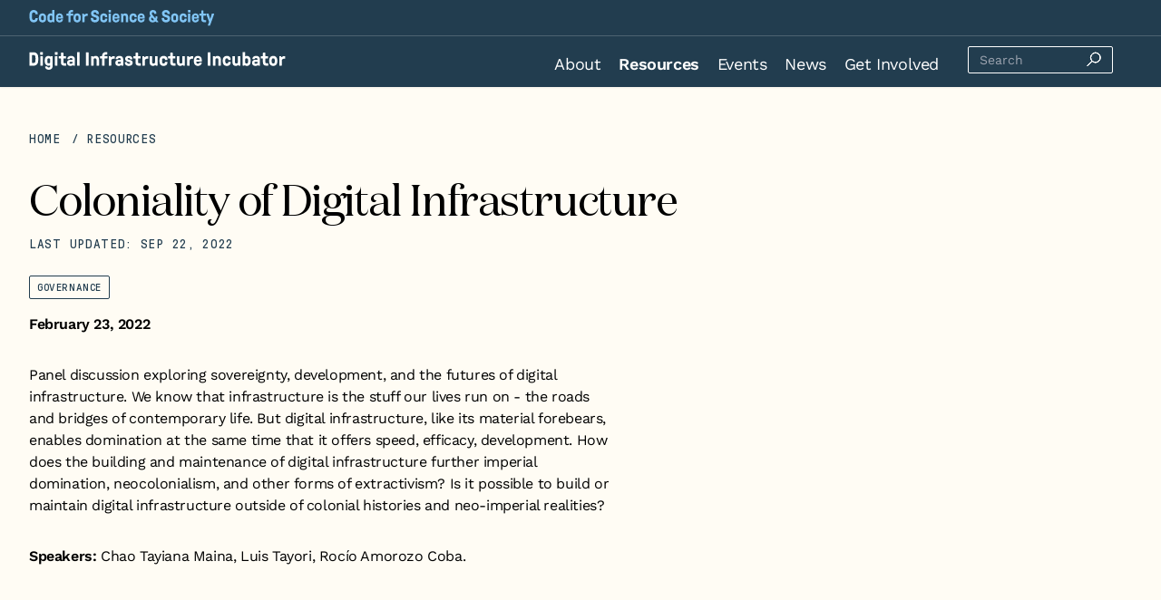

--- FILE ---
content_type: text/html; charset=UTF-8
request_url: https://www.codeforsociety.org/incubator/resources/coloniality-of-digital-infrastructure
body_size: 4792
content:
<!DOCTYPE html>
<html lang="en-US">
<head>
      <meta http-equiv="X-UA-Compatible" content="IE=edge" />
    <meta charset="utf-8" />
    
    

<link rel="home" href="https://www.codeforsociety.org/incubator/" />
<title>Coloniality of Digital Infrastructure</title>
<meta name="description" content="Building equitable, sustainable technology isn&#039;t easy. It needs new approaches, new processes, different skills. And, it takes practice."/>
<meta property="og:url" content="https://www.codeforsociety.org/incubator/resources/coloniality-of-digital-infrastructure" />
<meta property="og:type" content="website" />
<meta property="og:title" content="Coloniality of Digital Infrastructure" />
<meta property="og:image" content="https://images.codeforsociety.org/production/images/css.jpg?w=1201&amp;h=631&amp;auto=compress%2Cformat&amp;fit=crop&amp;dm=1671227379&amp;s=b36a814a649a4329f2db43e0f3e14df0" />
<meta property="og:image:width" content="1200" />
<meta property="og:image:height" content="630" />
<meta property="og:description" content="Building equitable, sustainable technology isn&#039;t easy. It needs new approaches, new processes, different skills. And, it takes practice." />
<meta property="og:site_name" content="Digital Infrastructure Incubator" />
<meta property="og:locale" content="en_US" />

<meta name="twitter:card" content="summary_large_image" />
<meta name="twitter:site" content="" />
<meta name="twitter:url" content="https://www.codeforsociety.org/incubator/resources/coloniality-of-digital-infrastructure" />
<meta name="twitter:title" content="Coloniality of Digital Infrastructure" />
<meta name="twitter:description" content="Building equitable, sustainable technology isn&#039;t easy. It needs new approaches, new processes, different skills. And, it takes practice." />
<meta name="twitter:image" content="https://images.codeforsociety.org/production/images/css.jpg?w=1201&amp;h=631&amp;auto=compress%2Cformat&amp;fit=crop&amp;dm=1671227379&amp;s=b36a814a649a4329f2db43e0f3e14df0" />



<link rel="apple-touch-icon" sizes="57x57" href="/assets/icons/apple-icon-57x57.png">
<link rel="apple-touch-icon" sizes="60x60" href="/assets/icons/apple-icon-60x60.png">
<link rel="apple-touch-icon" sizes="72x72" href="/assets/icons/apple-icon-72x72.png">
<link rel="apple-touch-icon" sizes="76x76" href="/assets/icons/apple-icon-76x76.png">
<link rel="apple-touch-icon" sizes="114x114" href="/assets/icons/apple-icon-114x114.png">
<link rel="apple-touch-icon" sizes="120x120" href="/assets/icons/apple-icon-120x120.png">
<link rel="apple-touch-icon" sizes="144x144" href="/assets/icons/apple-icon-144x144.png">
<link rel="apple-touch-icon" sizes="152x152" href="/assets/icons/apple-icon-152x152.png">
<link rel="apple-touch-icon" sizes="180x180" href="/assets/icons/apple-icon-180x180.png">
<link rel="icon" type="image/png" sizes="192x192"  href="/assets/icons/android-icon-192x192.png">
<link rel="icon" type="image/png" sizes="32x32" href="/assets/icons/favicon-32x32.png">
<link rel="icon" type="image/png" sizes="96x96" href="/assets/icons/favicon-96x96.png">
<link rel="icon" type="image/png" sizes="16x16" href="/assets/icons/favicon-16x16.png">
<link rel="manifest" href="/assets/icons/manifest.json">
<meta name="msapplication-TileColor" content="#ffffff">
<meta name="msapplication-TileImage" content="ms-icon-144x144.png">
<meta name="theme-color" content="#ffffff">
    <meta name="viewport" content="width=device-width, initial-scale=1.0, maximum-scale=1.0, user-scalable=no, viewport-fit=cover" />
    <meta name="referrer" content="origin-when-cross-origin" />
    <link href="/assets/css/app.css" rel="stylesheet">
    <!-- MailerLite Universal -->
    <script type="c2064b26aa4e2c578408c842-text/javascript">
        (function(w,d,e,u,f,l,n){w[f]=w[f]||function(){(w[f].q=w[f].q||[])
        .push(arguments);},l=d.createElement(e),l.async=1,l.src=u,
        n=d.getElementsByTagName(e)[0],n.parentNode.insertBefore(l,n);})
        (window,document,'script','https://assets.mailerlite.com/js/universal.js','ml');
        ml('account', '139182');
    </script>
    <!-- End MailerLite Universal -->
    
        <script defer data-domain="codeforsociety.org" src="https://plausible.io/js/plausible.js" type="c2064b26aa4e2c578408c842-text/javascript"></script>
  <title>Coloniality of Digital Infrastructure</title><meta name="generator" content="SEOmatic">
<meta name="description" content="Building equitable, sustainable technology isn&#039;t easy. It needs new approaches, new processes, different skills. And, it takes practice.">
<meta name="referrer" content="no-referrer-when-downgrade">
<meta name="robots" content="all">
<meta content="en_US" property="og:locale">
<meta content="Code for Science &amp; Society" property="og:site_name">
<meta content="website" property="og:type">
<meta content="https://www.codeforsociety.org/incubator/resources/coloniality-of-digital-infrastructure" property="og:url">
<meta content="Coloniality of Digital Infrastructure" property="og:title">
<meta content="Building equitable, sustainable technology isn&#039;t easy. It needs new approaches, new processes, different skills. And, it takes practice." property="og:description">
<meta content="https://images.codeforsociety.org/production/images/css.jpg?w=1200&amp;h=630&amp;q=82&amp;auto=format&amp;fit=crop&amp;dm=1671227379&amp;s=21a80120e767b4ab178250b6fb107da2" property="og:image">
<meta content="1200" property="og:image:width">
<meta content="630" property="og:image:height">
<meta name="twitter:card" content="summary_large_image">
<meta name="twitter:creator" content="@">
<meta name="twitter:title" content="Coloniality of Digital Infrastructure">
<meta name="twitter:description" content="Building equitable, sustainable technology isn&#039;t easy. It needs new approaches, new processes, different skills. And, it takes practice.">
<meta name="twitter:image" content="https://images.codeforsociety.org/production/images/css.jpg?w=1200&amp;h=630&amp;q=82&amp;auto=format&amp;fit=crop&amp;dm=1671227379&amp;s=21a80120e767b4ab178250b6fb107da2">
<meta name="twitter:image:width" content="1200">
<meta name="twitter:image:height" content="630">
<link href="https://www.codeforsociety.org/incubator/resources/coloniality-of-digital-infrastructure" rel="canonical">
<link href="https://www.codeforsociety.org/incubator" rel="home"></head>
<body class="min-h-screen flex flex-col">
  
  <div class="bg-blue-dark border-b border-gray-extra-light border-opacity-20 fixed h-10 left-0 top-0 right-0 text-white flex items-center z-20">
    <div class="container flex items-center">
      <a href="https://www.codeforsociety.org/">
        <img src="/assets/img/logos/css-wordmark.svg" 
             alt="Code for Science and Society logo"
             class="hover:opacity-75 transition-opacity"
        >
      </a>
    </div>
  </div>

<nav aria-label="Main Navigation"
     class="bg-blue-dark fixed left-0 right-0 shadow-sm h-14 z-20
            top-10            md:h-24 
            xl:h-14 
">
  <div class="px-6 py-4 flex justify-between items-center text-white 
              md:container md:flex-wrap xl:flex-nowrap
  ">

      <a rel="home" href="https://www.codeforsociety.org/incubator/" class="w-max h-5
                     md:mb-3 md:gap-2 md:-translate-y-1
                     xl:w-max xl:mb-0">
    <img src="/assets/img/logos/incubator.svg"
          class="h-5"
          alt="Digital Infrastructure Incubator logo">
  </a>

  <div id="nav"
       class="fixed overflow-y-scroll z-20 gap-12
              top-24              -left-full opacity-0 w-[100vw] min-h-[100vh] h-full transition-all duration-500
              bg-blue-dark p-6 pb-24
              md:min-h-[auto]
              md:top-auto md:h-auto md:opacity-100 md:left-0
              md:relative md:flex md:inset-auto md:p-0 md:gap-8 md:overflow-visible
              md:flex-row md:items-center md:w-full md:justify-between
              xl:w-max
  ">
        
    <ul class="space-y-4 mb-8
               md:space-y-0 md:grid md:grid-flow-col md:gap-5 md:mb-0 
               lg:mr-8
    ">
                      <li class="menu-item relative whitespace-nowrap group
                                      text-xl font-semibold
                    md:text-lg md:font-normal
                          ">
                                <a href="https://www.codeforsociety.org/incubator/about"                                class="menu-item-link
                                       ">About</a>

                              
                  </li>
                      <li class="menu-item relative whitespace-nowrap group
                                      text-xl font-semibold
                    md:text-lg md:font-normal
                          ">
                                <a href="https://www.codeforsociety.org/incubator/resources"                                class="menu-item-link
                                                is-active font-semibold
                                       ">Resources</a>

                              
                  </li>
                      <li class="menu-item relative whitespace-nowrap group
                                      text-xl font-semibold
                    md:text-lg md:font-normal
                          ">
                                <a href="https://www.codeforsociety.org/incubator/events"                                class="menu-item-link
                                       ">Events</a>

                              
                  </li>
                      <li class="menu-item relative whitespace-nowrap group
                                      text-xl font-semibold
                    md:text-lg md:font-normal
                          ">
                                <a href="https://www.codeforsociety.org/incubator/news"                                class="menu-item-link
                                       ">News</a>

                              
                  </li>
                      <li class="menu-item relative whitespace-nowrap group
                                      text-xl font-semibold
                    md:text-lg md:font-normal
                          ">
                                <a href="https://www.codeforsociety.org/incubator/get-involved"                                class="menu-item-link
                                       ">Get Involved</a>

                              
                  </li>
          </ul>

        <form action="https://www.codeforsociety.org/incubator/search/results"
          class="flex items-center md:-translate-y-2 lg:-translate-y-[5px]"
          id="search-form">
      
      <input type="search" 
             id="search"
             name="q" 
             aria-label="Search" 
             placeholder="Search" 
             class="border rounded-sm py-1 px-3 bg-transparent text-sm w-40">
      <button type="submit" class="-translate-x-8" aria-label="">
        <svg width="21" 
            height="21" 
            fill="none" 
            xmlns="http://www.w3.org/2000/svg"
            class="stroke-white"
            >
          <title id="search-title">Search</title>
          <path fill-rule="evenodd" clip-rule="evenodd" d="M16.499 11.313a5.335 5.335 0 0 1-7.544.007 5.335 5.335 0 0 1 .007-7.544 5.335 5.335 0 0 1 7.545-.008 5.335 5.335 0 0 1-.008 7.545Zm-.09-.091a5.206 5.206 0 0 1-7.363.007 5.206 5.206 0 0 1 .007-7.362 5.206 5.206 0 0 1 7.363-.008 5.206 5.206 0 0 1-.008 7.363Z" fill="#000"/><path d="m9 11.366-5.186 5.186.09.09 5.187-5.186-.09-.09Z" fill="#000"/><path clip-rule="evenodd" d="M16.499 11.313a5.335 5.335 0 0 1-7.544.007 5.335 5.335 0 0 1 .007-7.544 5.335 5.335 0 0 1 7.545-.008 5.335 5.335 0 0 1-.008 7.545Zm-.09-.091a5.206 5.206 0 0 1-7.363.007 5.206 5.206 0 0 1 .007-7.362 5.206 5.206 0 0 1 7.363-.008 5.206 5.206 0 0 1-.008 7.363Z" />
          <path d="m9 11.366-5.186 5.186.09.09 5.187-5.186-.09-.09Z" />
        </svg>
      </button>
    </form>
  </div>

    <button id="nav-toggle" class="space-y-1 md:hidden ">
      <div class="bun--top h-[2px] w-[25px] bg-cream rounded-sm transition-all duration-300"></div>
      <div class="patty h-[2px] w-[25px] bg-cream rounded-sm transition-all duration-300"></div>
      <div class="bun--bottom h-[2px] w-[25px] bg-cream rounded-sm transition-all duration-300"></div>
    </button>
  </div>
</nav>
  <div class="              mt-24 md:mt-32 xl:mt-24
                ">
    
  <div class="container py-12 layout-grid">
    <div class="layout-grid__child-left">
      <div class="breadcrumbs-dark font-mono uppercase tracking-wider text-sm block mb-8">
  <a href="/">Home</a>
      <a href="https://www.codeforsociety.org/incubator/resources">Resources</a>
      <a href="https://www.codeforsociety.org/incubator/resources/coloniality-of-digital-infrastructure">Coloniality of Digital Infrastructure</a>
  </div>
      <h1 class="mb-4">Coloniality of Digital Infrastructure</h1>
              <div class="overline--large mb-2"></div>
        <div class="overline--small text-blue-dark mb-6">Last updated: Sep 22, 2022</div>
        
                          <div class="mb-4">
            <div class="flex gap-2 flex-wrap">
      <a href="https://www.codeforsociety.org/incubator/tags/governance-2" 
       class="flex-grow-0 w-max
                              tag
                  ">
      Governance
    </a>
         
</div>
          </div>
                <div class="rich-text"><p><strong>February 23, 2022</strong></p>
<p>Panel discussion exploring sovereignty, development, and the futures of digital infrastructure. We know that infrastructure is the stuff our lives run on - the roads and bridges of contemporary life. But digital infrastructure, like its material forebears, enables domination at the same time that it offers speed, efficacy, development. How does the building and maintenance of digital infrastructure further imperial domination, neocolonialism, and other forms of extractivism? Is it possible to build or maintain digital infrastructure outside of colonial histories and neo-imperial realities? <strong><br /></strong></p>
<p><strong>Speakers:</strong> Chao Tayiana Maina, Luis Tayori, Rocío Amorozo Coba.</p>
<p><br /></p>
<figure><iframe src="//www.youtube.com/embed/W-EY0Zb11OM" width="500" height="281" frameborder="0"></iframe></figure><p><br /><br /></p>
<figure><iframe src="//www.youtube.com/embed/pL5SfChDKcc" width="500" height="281" frameborder="0"></iframe></figure><p><br /></p>
<p></p></div>

         
 
        
                     
<a class="button inline-block" href="https://docs.google.com/document/d/1KqCyG05Jfn-A4oQkVLrhl_s08QF-SPzkdotAYw-AJZI/edit#">Shared resources from this event</a>
                    
        
                <div class="my-8">
          <h2 class="mb-6">Maintainer</h2>
                        <div class="flex mb-8 md:mb-0">
        <span class="w-20 h-20 rounded-full bg-gray-extra-light mr-4 flex-shrink-0">
      <svg width="81" height="70" viewBox="0 0 81 70" fill="none" xmlns="http://www.w3.org/2000/svg">
        <path class="fill-gray-light" fill-rule="evenodd" clip-rule="evenodd" d="M80.4429 40.6064C80.4429 51.7421 75.8925 61.8149 68.5498 69.0669C63.8381 63.9187 53.0267 60.3181 40.4428 60.3181C27.859 60.3181 17.0477 63.9187 12.3359 69.0669C4.99319 61.8148 0.442871 51.742 0.442871 40.6064C0.442871 18.5151 18.3515 0.606445 40.4429 0.606445C62.5343 0.606445 80.4429 18.5151 80.4429 40.6064ZM40.4429 53.1322C49.7984 53.1322 57.3824 45.5481 57.3824 36.1927C57.3824 26.8373 49.7984 19.2532 40.4429 19.2532C31.0875 19.2532 23.5034 26.8373 23.5034 36.1927C23.5034 45.5481 31.0875 53.1322 40.4429 53.1322Z"/>
      </svg>
    </span>
        <div class="">
      <div class="person__name">
                  <span>
                       </span>
              </div>

            
          </div>
  </div>

                  </div>

                  <div class="cta--green max-w-prose">
          <div class="mb-4"><p>Thank you for using our resources! We value your feedback to help us improve the quality of our documentation. Please share your thoughts on the resources you have accessed.</p></div>
          
                    <a href="https://docs.google.com/forms/d/e/1FAIpQLSevqn_Bx-KNvZVhezFkrar3FrgEX8SamE8kUd_GicwfYTWVig/viewform?usp=pp_url&amp;entry.117842757=https://www.codeforsociety.org/incubator/resources/coloniality-of-digital-infrastructure" class="button" target="_blank" rel="noopener">Share feedback</a>
          </div>
              
          </div>
  </div>
  
  </div>
  <footer class="footer py-12 bg-blue-dark text-white mt-auto text-base">
  <div class="container text-lg md:grid md:grid-cols-12 md:gap-8
                              ">
                <a rel="home" href="https://www.codeforsociety.org/incubator/" 
       class="block mb-8 order-1
              md:mb-0 md:col-span-2  
    ">
      <img src="/assets/img/logos/incubator-footer.svg" alt="Digital Infrastructure Incubator logo"
           class="                    w-32
                        ">
    </a>

            <ul class="flex mb-8 gap-2 flex-col order-2
               md:gap-8 md:flex-row md:col-span-10 md:flex-wrap
               lg:col-span-8
               xl:col-span-7">
              <li class="footer-item mb-2">
          <a href="https://www.codeforsociety.org/incubator/about" class="" >About</a>
        </li>
              <li class="footer-item mb-2">
          <a href="https://www.codeforsociety.org/incubator/resources" class="is-active font-semibold" >Resources</a>
        </li>
              <li class="footer-item mb-2">
          <a href="https://www.codeforsociety.org/incubator/events" class="" >Events</a>
        </li>
              <li class="footer-item mb-2">
          <a href="https://www.codeforsociety.org/incubator/news" class="" >News</a>
        </li>
              <li class="footer-item mb-2">
          <a href="https://www.codeforsociety.org/incubator/get-involved" class="" >Get Involved</a>
        </li>
          </ul>

        <div class="col-span-6 mb-4 order-3 
                lg:order-4 lg:col-span-4">
              <div class="ml-embedded" data-form="57gn5T"></div>
          </div>

        <div class="md:col-span-3 order-4 
                lg:order-3 lg:col-span-2 
    ">
      <div class="flex gap-4 mb-4 md:mb-0">


</div>
    </div>

        <div class="col-span-12 order-5">
            <ul class="mb-4 flex gap-4">
              </ul>

      <div class="text-sm text-gray-light w-full"><p>Code for Science and Society is a registered <a href="https://www.codeforsociety.org/public-documentation">US public charity</a>. <br /><br /><br /></p></div>
    </div>
  </div>  
</footer>

        
  <script src="/assets/js/app.js" type="c2064b26aa4e2c578408c842-text/javascript"></script>
<script type="application/ld+json">{"@context":"http://schema.org","@graph":[{"@type":"WebPage","author":{"@id":"#identity"},"copyrightHolder":{"@id":"#identity"},"copyrightYear":"2022","creator":{"@id":"#creator"},"dateCreated":"2022-09-22T07:57:14-07:00","dateModified":"2022-09-22T08:51:16-07:00","datePublished":"2022-09-22T07:58:00-07:00","description":"Building equitable, sustainable technology isn't easy. It needs new approaches, new processes, different skills. And, it takes practice.","headline":"Coloniality of Digital Infrastructure","image":{"@type":"ImageObject","url":"https://images.codeforsociety.org/production/images/css.jpg?w=1200&h=630&q=82&auto=format&fit=crop&dm=1671227379&s=21a80120e767b4ab178250b6fb107da2"},"inLanguage":"en-us","mainEntityOfPage":"https://www.codeforsociety.org/incubator/resources/coloniality-of-digital-infrastructure","name":"Coloniality of Digital Infrastructure","publisher":{"@id":"#creator"},"url":"https://www.codeforsociety.org/incubator/resources/coloniality-of-digital-infrastructure"},{"@id":"#identity","@type":"Organization"},{"@id":"#creator","@type":"Organization"},{"@type":"BreadcrumbList","description":"Breadcrumbs list","itemListElement":[{"@type":"ListItem","item":"https://www.codeforsociety.org/incubator","name":"Homepage","position":1},{"@type":"ListItem","item":"https://www.codeforsociety.org/incubator/resources","name":"Resources","position":2},{"@type":"ListItem","item":"https://www.codeforsociety.org/incubator/resources/coloniality-of-digital-infrastructure","name":"Coloniality of Digital Infrastructure","position":3}],"name":"Breadcrumbs"}]}</script><script src="/cdn-cgi/scripts/7d0fa10a/cloudflare-static/rocket-loader.min.js" data-cf-settings="c2064b26aa4e2c578408c842-|49" defer></script></body>
</html>


--- FILE ---
content_type: text/css
request_url: https://www.codeforsociety.org/assets/css/app.css
body_size: 7695
content:
@font-face{font-display:swap;font-family:Domaine Display;font-style:normal;font-weight:400;src:url(https://css-site.files.svdcdn.com/production/fonts/DomaineDisplay-Regular.woff2) format("woff2"),url(https://css-site.files.svdcdn.com/production/fonts/DomaineDisplay-Regular.woff) format("woff")}@font-face{font-display:swap;font-family:GT Pressura Mono;font-style:normal;font-weight:400;src:url(https://css-site.files.svdcdn.com/production/fonts/GTPressuraMono-Regular.woff2) format("woff2"),url(https://css-site.files.svdcdn.com/production/fonts/GTPressuraMono-Regular.woff) format("woff")}@font-face{font-display:swap;font-family:Work Sans;font-style:normal;font-weight:400;src:url(https://css-site.files.svdcdn.com/production/fonts/GTPressuraMono-Regular.woff2) format("woff2"),url(https://css-site.files.svdcdn.com/production/fonts/GTPressuraMono-Regular.woff) format("woff")}@font-face{font-display:swap;font-family:Work Sans;font-style:italic;font-weight:400;src:url(https://css-site.files.svdcdn.com/production/fonts/WorkSans-Italic.woff2) format("woff2"),url(https://css-site.files.svdcdn.com/production/fonts/WorkSans-Italic.woff) format("woff")}@font-face{font-display:swap;font-family:Work Sans;font-style:italic;font-weight:600;src:url(https://css-site.files.svdcdn.com/production/fonts/WorkSans-SemiBoldItalic.woff2) format("woff2"),url(https://css-site.files.svdcdn.com/production/fonts/WorkSans-SemiBoldItalic.woff) format("woff")}@font-face{font-display:swap;font-family:Work Sans;font-style:normal;font-weight:400;src:url(https://css-site.files.svdcdn.com/production/fonts/WorkSans-Regular.woff2) format("woff2"),url(https://css-site.files.svdcdn.com/production/fonts/WorkSans-Regular.woff) format("woff")}@font-face{font-display:swap;font-family:Work Sans;font-style:normal;font-weight:600;src:url(https://css-site.files.svdcdn.com/production/fonts/WorkSans-SemiBold.woff2) format("woff2"),url(https://css-site.files.svdcdn.com/production/fonts/WorkSans-SemiBold.woff) format("woff")}
/*! tailwindcss v3.3.6 | MIT License | https://tailwindcss.com*/*,:after,:before{border:0 solid;box-sizing:border-box}:after,:before{--tw-content:""}html{-webkit-text-size-adjust:100%;font-feature-settings:normal;font-family:Work Sans,sans-serif;font-variation-settings:normal;line-height:1.5;-moz-tab-size:4;-o-tab-size:4;tab-size:4}body{line-height:inherit;margin:0}hr{border-top-width:1px;color:inherit;height:0}abbr:where([title]){-webkit-text-decoration:underline dotted;text-decoration:underline dotted}h1,h2,h3,h4,h5,h6{font-size:inherit;font-weight:inherit}a{color:inherit;text-decoration:inherit}b,strong{font-weight:bolder}code,kbd,pre,samp{font-feature-settings:normal;font-family:GT Pressura Mono,mono;font-size:1em;font-variation-settings:normal}small{font-size:80%}sub,sup{font-size:75%;line-height:0;position:relative;vertical-align:baseline}sub{bottom:-.25em}sup{top:-.5em}table{border-collapse:collapse;border-color:inherit;text-indent:0}button,input,optgroup,select,textarea{font-feature-settings:inherit;color:inherit;font-family:inherit;font-size:100%;font-variation-settings:inherit;font-weight:inherit;line-height:inherit;margin:0;padding:0}button,select{text-transform:none}[type=button],[type=reset],[type=submit],button{-webkit-appearance:button;background-color:transparent;background-image:none}:-moz-focusring{outline:auto}:-moz-ui-invalid{box-shadow:none}progress{vertical-align:baseline}::-webkit-inner-spin-button,::-webkit-outer-spin-button{height:auto}[type=search]{-webkit-appearance:textfield;outline-offset:-2px}::-webkit-search-decoration{-webkit-appearance:none}::-webkit-file-upload-button{-webkit-appearance:button;font:inherit}summary{display:list-item}blockquote,dd,dl,figure,h1,h2,h3,h4,h5,h6,hr,p,pre{margin:0}fieldset{margin:0}fieldset,legend{padding:0}menu,ol,ul{list-style:none;margin:0;padding:0}dialog{padding:0}textarea{resize:vertical}input::-moz-placeholder,textarea::-moz-placeholder{color:#9ca3af;opacity:1}input::placeholder,textarea::placeholder{color:#9ca3af;opacity:1}[role=button],button{cursor:pointer}:disabled{cursor:default}audio,canvas,embed,iframe,img,object,svg,video{display:block;vertical-align:middle}img,video{height:auto;max-width:100%}[hidden]{display:none}html{--tw-bg-opacity:1;-moz-osx-font-smoothing:grayscale;-webkit-font-smoothing:antialiased;font-smoothing:antialiased;background-color:rgb(255 252 244/var(--tw-bg-opacity))}h1,html{letter-spacing:-.025em}h1{font-family:Domaine Display,serif;font-size:2.25rem;line-height:2.5rem;line-height:1.375}@media (min-width:1280px){h1{font-size:3rem;line-height:1}}h2{font-family:Domaine Display,serif;font-size:1.875rem;letter-spacing:-.025em;line-height:2.25rem}h3{font-family:Work Sans,sans-serif;font-size:1.25rem;font-weight:500;letter-spacing:-.05em;line-height:1.75rem}blockquote{--tw-border-opacity:1;border-left-color:rgb(1 168 116/var(--tw-border-opacity));border-left-width:8px;font-family:Domaine Display,serif;font-size:1.875rem;letter-spacing:0;line-height:2.25rem;margin-bottom:1rem;padding-left:1.5rem}p+p{margin-top:.5rem}.link{text-decoration-color:#01a874;text-decoration-line:underline;text-decoration-thickness:2px;text-underline-offset:2px;transition-duration:.15s;transition-property:opacity;transition-timing-function:cubic-bezier(.4,0,.2,1)}.link:hover{opacity:.5}.rich-text a{text-decoration-color:#01a874;text-decoration-line:underline;text-decoration-thickness:2px;text-underline-offset:2px;transition-duration:.15s;transition-property:opacity;transition-timing-function:cubic-bezier(.4,0,.2,1)}.rich-text a:hover{opacity:.5}.quick-link>a{text-decoration-color:#01a874;text-decoration-line:underline;text-decoration-thickness:2px;text-underline-offset:2px;transition-duration:.15s;transition-property:opacity;transition-timing-function:cubic-bezier(.4,0,.2,1)}.quick-link>a:hover{opacity:.5}p a{text-decoration-color:#01a874;text-decoration-line:underline;text-decoration-thickness:2px;text-underline-offset:2px;transition-duration:.15s;transition-property:opacity;transition-timing-function:cubic-bezier(.4,0,.2,1)}p a:hover{opacity:.5}.rich-text strong{font-weight:600}.rich-text figure iframe{aspect-ratio:16/9;height:100%!important;margin-bottom:2rem;margin-top:2rem;max-width:90vw!important;width:100%!important}.figcaption,.rich-text img+figcaption{--tw-border-opacity:1;--tw-text-opacity:1;border-bottom-width:2px;border-color:rgb(1 168 116/var(--tw-border-opacity));color:rgb(34 61 79/var(--tw-text-opacity));font-family:GT Pressura Mono,mono;font-size:.75rem;letter-spacing:.05em;line-height:1rem;margin-bottom:2rem;margin-top:.5rem;max-width:65ch;padding-bottom:.5rem;text-transform:uppercase}@media (min-width:768px){.figcaption,.rich-text img+figcaption{width:-moz-max-content;width:max-content}}.rich-text blockquote{margin-bottom:1rem}.home{background:linear-gradient(0deg,rgba(38,69,90,.5),rgba(38,69,90,.5)),linear-gradient(180deg,transparent 62.24%,rgba(34,61,79,.8) 94.1%),url(/assets/img/hood.jpg);background-repeat:no-repeat;background-size:cover}.rich-text{max-width:65ch}.rich-text>:not([hidden])~:not([hidden]){--tw-space-y-reverse:0;margin-bottom:calc(2rem*var(--tw-space-y-reverse));margin-top:calc(2rem*(1 - var(--tw-space-y-reverse)))}.rich-text h2{margin-bottom:2rem}.rich-text li{--tw-translate-x:1rem;list-style-type:disc;transform:translate(var(--tw-translate-x),var(--tw-translate-y)) rotate(var(--tw-rotate)) skewX(var(--tw-skew-x)) skewY(var(--tw-skew-y)) scaleX(var(--tw-scale-x)) scaleY(var(--tw-scale-y))}.nav__dropdown{font-size:.875rem;line-height:1.25rem;padding-left:1rem}@media (min-width:768px){.nav__dropdown{bottom:auto;font-size:1.125rem;left:auto;line-height:1.75rem;margin-left:-1rem;opacity:0;padding-left:0;right:auto;transform:rotateX(-90deg) translateX(1rem);transform-origin:top center;transition:all .28s ease-out .12s;visibility:hidden}.nav__dropdown>li:hover>svg{opacity:1;visibility:visible}.nav__dropdown>li:not(:last-of-type){border-bottom:1px solid #000}.nav__dropdown>li>a{--tw-text-opacity:1;color:rgb(46 52 64/var(--tw-text-opacity))}.menu-item:focus-within>.nav__dropdown,.menu-item:hover>.nav__dropdown{opacity:1;transform:rotateX(0) translateX(1rem);visibility:visible}}.nav-visible{left:0!important;opacity:1!important}.toggle-close .bun--top{transform:translateY(6px) rotate(45deg);transform-origin:center center}.toggle-close .patty{opacity:0}.toggle-close .bun--bottom{transform:translateY(-6px) rotate(-45deg);transform-origin:center center}.breadcrumbs-light a{--tw-text-opacity:1;color:rgb(196 196 196/var(--tw-text-opacity));transition-duration:.15s;transition-property:color,background-color,border-color,text-decoration-color,fill,stroke;transition-timing-function:cubic-bezier(.4,0,.2,1)}.breadcrumbs-light a:hover{--tw-text-opacity:1;color:rgb(255 255 255/var(--tw-text-opacity))}.breadcrumbs-dark a{--tw-text-opacity:1;color:rgb(34 61 79/var(--tw-text-opacity));transition-duration:.15s;transition-property:opacity;transition-timing-function:cubic-bezier(.4,0,.2,1)}.breadcrumbs-dark a:hover{opacity:.7}.breadcrumbs-dark a:not(:nth-last-child(2)):after,.breadcrumbs-light a:not(:nth-last-child(2)):after{content:"/";margin-left:.75rem}.breadcrumbs-dark a:last-of-type,.breadcrumbs-light a:last-of-type{display:none}.select{--tw-border-opacity:1;background-color:transparent;border-color:rgb(34 61 79/var(--tw-border-opacity));border-radius:.125rem;border-width:1px;padding:.25rem .75rem}ins{text-decoration:none}.card-grid{gap:3rem}.card-grid>:not([hidden])~:not([hidden]){--tw-space-y-reverse:0;margin-bottom:calc(2rem*var(--tw-space-y-reverse));margin-top:calc(2rem*(1 - var(--tw-space-y-reverse)))}@media (min-width:768px){.card-grid{display:grid;grid-template-columns:repeat(12,minmax(0,1fr))}.card-grid>:not([hidden])~:not([hidden]){--tw-space-y-reverse:0;margin-bottom:calc(0px*var(--tw-space-y-reverse));margin-top:calc(0px*(1 - var(--tw-space-y-reverse)))}.card-grid__child{grid-column:span 4/span 4}}@media (min-width:1024px){.card-grid__child{grid-column:span 3/span 3}}@media (min-width:768px){.card-grid__child--half{grid-column:span 12/span 12}}@media (min-width:1024px){.card-grid__child--half{grid-column:span 6/span 6}}@media (min-width:768px){.card-grid__child--third{grid-column:span 6/span 6}}@media (min-width:1024px){.card-grid__child--third{grid-column:span 4/span 4}}.layout-grid>:not([hidden])~:not([hidden]){--tw-space-y-reverse:0;margin-bottom:calc(2rem*var(--tw-space-y-reverse));margin-top:calc(2rem*(1 - var(--tw-space-y-reverse)))}@media (min-width:1280px){.layout-grid{display:grid;gap:2rem;grid-template-columns:repeat(12,minmax(0,1fr))}.layout-grid>:not([hidden])~:not([hidden]){--tw-space-y-reverse:0;margin-bottom:calc(0px*var(--tw-space-y-reverse));margin-top:calc(0px*(1 - var(--tw-space-y-reverse)))}.layout-grid__child-left{grid-column:span 8/span 8}}.layout-grid__child-right{height:-moz-max-content;height:max-content}@media (min-width:1280px){.layout-grid__child-right{grid-column:span 3/span 3}}.content-builder__styled-header:before{--tw-bg-opacity:1;background-color:rgb(240 249 255/var(--tw-bg-opacity));content:"";height:100%;left:0;position:absolute;top:0;transform:translateX(-25vw);width:150vw;z-index:-1}input[type=password],input[type=text]{--tw-border-opacity:1;border-color:rgb(34 61 79/var(--tw-border-opacity));border-radius:.125rem;border-width:1px;padding:.5rem}.footer .ml-form-embedBody,.footer .ml-form-successBody,.newsletter-page .ml-form-embedBody{padding:0!important}.content-builder__newsletter-form .ml-form-embedContent h4,.content-builder__newsletter-form .ml-form-embedContent p,.content-builder__newsletter-form .ml-form-successContent h4,.content-builder__newsletter-form .ml-form-successContent p{color:#223d4f!important}.content-builder__newsletter-form .ml-form-embedBody,.content-builder__newsletter-form .ml-form-successBody{padding:0!important}*,:after,:before{--tw-border-spacing-x:0;--tw-border-spacing-y:0;--tw-translate-x:0;--tw-translate-y:0;--tw-rotate:0;--tw-skew-x:0;--tw-skew-y:0;--tw-scale-x:1;--tw-scale-y:1;--tw-pan-x: ;--tw-pan-y: ;--tw-pinch-zoom: ;--tw-scroll-snap-strictness:proximity;--tw-gradient-from-position: ;--tw-gradient-via-position: ;--tw-gradient-to-position: ;--tw-ordinal: ;--tw-slashed-zero: ;--tw-numeric-figure: ;--tw-numeric-spacing: ;--tw-numeric-fraction: ;--tw-ring-inset: ;--tw-ring-offset-width:0px;--tw-ring-offset-color:#fff;--tw-ring-color:rgba(59,130,246,.5);--tw-ring-offset-shadow:0 0 #0000;--tw-ring-shadow:0 0 #0000;--tw-shadow:0 0 #0000;--tw-shadow-colored:0 0 #0000;--tw-blur: ;--tw-brightness: ;--tw-contrast: ;--tw-grayscale: ;--tw-hue-rotate: ;--tw-invert: ;--tw-saturate: ;--tw-sepia: ;--tw-drop-shadow: ;--tw-backdrop-blur: ;--tw-backdrop-brightness: ;--tw-backdrop-contrast: ;--tw-backdrop-grayscale: ;--tw-backdrop-hue-rotate: ;--tw-backdrop-invert: ;--tw-backdrop-opacity: ;--tw-backdrop-saturate: ;--tw-backdrop-sepia: }::backdrop{--tw-border-spacing-x:0;--tw-border-spacing-y:0;--tw-translate-x:0;--tw-translate-y:0;--tw-rotate:0;--tw-skew-x:0;--tw-skew-y:0;--tw-scale-x:1;--tw-scale-y:1;--tw-pan-x: ;--tw-pan-y: ;--tw-pinch-zoom: ;--tw-scroll-snap-strictness:proximity;--tw-gradient-from-position: ;--tw-gradient-via-position: ;--tw-gradient-to-position: ;--tw-ordinal: ;--tw-slashed-zero: ;--tw-numeric-figure: ;--tw-numeric-spacing: ;--tw-numeric-fraction: ;--tw-ring-inset: ;--tw-ring-offset-width:0px;--tw-ring-offset-color:#fff;--tw-ring-color:rgba(59,130,246,.5);--tw-ring-offset-shadow:0 0 #0000;--tw-ring-shadow:0 0 #0000;--tw-shadow:0 0 #0000;--tw-shadow-colored:0 0 #0000;--tw-blur: ;--tw-brightness: ;--tw-contrast: ;--tw-grayscale: ;--tw-hue-rotate: ;--tw-invert: ;--tw-saturate: ;--tw-sepia: ;--tw-drop-shadow: ;--tw-backdrop-blur: ;--tw-backdrop-brightness: ;--tw-backdrop-contrast: ;--tw-backdrop-grayscale: ;--tw-backdrop-hue-rotate: ;--tw-backdrop-invert: ;--tw-backdrop-opacity: ;--tw-backdrop-saturate: ;--tw-backdrop-sepia: }.container{margin-left:auto;margin-right:auto;padding-left:1.5rem;padding-right:1.5rem;width:100%}@media (min-width:640px){.container{max-width:640px}}@media (min-width:768px){.container{max-width:768px;padding-left:1rem;padding-right:1rem}}@media (min-width:1024px){.container{max-width:1024px;padding-left:2rem;padding-right:2rem}}@media (min-width:1280px){.container{max-width:1280px}}@media (min-width:1536px){.container{max-width:1536px}}.border-left-green{--tw-border-opacity:1;border-left-color:rgb(1 168 116/var(--tw-border-opacity));border-left-width:8px;padding-left:1.5rem}.cta--green{padding:2rem}.cta--green,.notification--green{--tw-border-opacity:1;border-color:rgb(1 168 116/var(--tw-border-opacity));border-width:2px}.notification--green{font-size:1.125rem;line-height:1.75rem;max-width:-moz-max-content;max-width:max-content;padding:1rem}.text-dek{max-width:65ch}.text-dek>:not([hidden])~:not([hidden]){--tw-space-y-reverse:0;margin-bottom:calc(1rem*var(--tw-space-y-reverse));margin-top:calc(1rem*(1 - var(--tw-space-y-reverse)))}.text-dek{--tw-text-opacity:1;color:rgb(34 61 79/var(--tw-text-opacity));font-size:1.25rem;font-weight:300;letter-spacing:-.05em;line-height:1.75rem;line-height:1.4}.overline--large{font-size:1rem;line-height:1.5rem}.overline--large,.overline--small{font-family:GT Pressura Mono,mono;letter-spacing:.05em;text-transform:uppercase}.overline--small{font-size:.875rem;line-height:1.25rem}.tag{--tw-border-opacity:1;--tw-text-opacity:1;border-color:rgb(34 61 79/var(--tw-border-opacity));border-radius:.125rem;border-width:1px;color:rgb(34 61 79/var(--tw-text-opacity));font-family:GT Pressura Mono,mono;font-size:.75rem;letter-spacing:.05em;line-height:1rem;max-width:-moz-max-content;max-width:max-content;padding:.25rem .5rem;text-transform:uppercase;transition-duration:.15s;transition-property:all;transition-timing-function:cubic-bezier(.4,0,.2,1)}.tag:hover{--tw-bg-opacity:1;--tw-text-opacity:1;background-color:rgb(34 61 79/var(--tw-bg-opacity));color:rgb(255 252 244/var(--tw-text-opacity));cursor:pointer}.tag--light{--tw-border-opacity:1;--tw-text-opacity:1;border-color:rgb(255 255 255/var(--tw-border-opacity));border-radius:.125rem;border-width:1px;color:rgb(255 255 255/var(--tw-text-opacity));font-family:GT Pressura Mono,mono;font-size:.75rem;letter-spacing:.05em;line-height:1rem;max-width:-moz-max-content;max-width:max-content;padding:.25rem .5rem;text-transform:uppercase;transition-duration:.15s;transition-property:all;transition-timing-function:cubic-bezier(.4,0,.2,1)}.tag--light:hover{background-color:rgb(255 255 255/var(--tw-bg-opacity));color:rgb(1 168 116/var(--tw-text-opacity))}.button,.tag--light:hover{--tw-bg-opacity:1;--tw-text-opacity:1;cursor:pointer}.button{background-color:rgb(34 61 79/var(--tw-bg-opacity));border-radius:.125rem;color:rgb(255 255 255/var(--tw-text-opacity));padding:.5rem 1rem;transition-duration:.15s;transition-property:opacity;transition-timing-function:cubic-bezier(.4,0,.2,1)}.button:hover{opacity:.3}.button--outline{--tw-bg-opacity:1;--tw-text-opacity:1;background-color:rgb(34 61 79/var(--tw-bg-opacity));background-color:transparent;border-radius:.125rem;border-width:1px;color:rgb(34 61 79/var(--tw-text-opacity));cursor:pointer;padding:.5rem 1rem;transition-duration:.15s;transition-property:opacity;transition-timing-function:cubic-bezier(.4,0,.2,1)}.button--outline:hover{opacity:.3}.button--outline--light{--tw-border-opacity:1;--tw-bg-opacity:1;--tw-text-opacity:1;background-color:rgb(34 61 79/var(--tw-bg-opacity));background-color:transparent;border-color:rgb(255 252 244/var(--tw-border-opacity));border-radius:.125rem;border-width:1px;color:rgb(255 252 244/var(--tw-text-opacity));cursor:pointer;padding:.5rem 1rem;transition-duration:.15s;transition-property:opacity;transition-timing-function:cubic-bezier(.4,0,.2,1)}.button--outline--light:hover{opacity:.3}@counter-style check{system:cyclic;symbols:"✔";suffix:" "}ul.checklist li{list-style-type:check!important}ul.checklist li>ul li{list-style-type:disc!important}.invisible{visibility:hidden}.fixed{position:fixed}.absolute{position:absolute}.relative{position:relative}.inset-0{inset:0}.-bottom-16{bottom:-4rem}.-left-full{left:-100%}.left-0{left:0}.right-0{right:0}.right-4{right:1rem}.top-0{top:0}.top-10{top:2.5rem}.top-14{top:3.5rem}.top-24{top:6rem}.-z-10{z-index:-10}.z-10{z-index:10}.z-20{z-index:20}.order-1{order:1}.order-2{order:2}.order-3{order:3}.order-4{order:4}.order-5{order:5}.col-span-1{grid-column:span 1/span 1}.col-span-12{grid-column:span 12/span 12}.col-span-2{grid-column:span 2/span 2}.col-span-3{grid-column:span 3/span 3}.col-span-4{grid-column:span 4/span 4}.col-span-6{grid-column:span 6/span 6}.col-span-7{grid-column:span 7/span 7}.col-span-8{grid-column:span 8/span 8}.col-span-9{grid-column:span 9/span 9}.mx-auto{margin-left:auto;margin-right:auto}.my-4{margin-bottom:1rem;margin-top:1rem}.my-8{margin-bottom:2rem;margin-top:2rem}.mb-10{margin-bottom:2.5rem}.mb-12{margin-bottom:3rem}.mb-14{margin-bottom:3.5rem}.mb-16{margin-bottom:4rem}.mb-2{margin-bottom:.5rem}.mb-4{margin-bottom:1rem}.mb-6{margin-bottom:1.5rem}.mb-8{margin-bottom:2rem}.mr-12{margin-right:3rem}.mr-2{margin-right:.5rem}.mr-4{margin-right:1rem}.mt-14{margin-top:3.5rem}.mt-16{margin-top:4rem}.mt-2{margin-top:.5rem}.mt-24{margin-top:6rem}.mt-8{margin-top:2rem}.mt-auto{margin-top:auto}.block{display:block}.inline-block{display:inline-block}.flex{display:flex}.grid{display:grid}.hidden{display:none}.aspect-4\/3{aspect-ratio:4/3}.aspect-square{aspect-ratio:1/1}.h-10{height:2.5rem}.h-12{height:3rem}.h-14{height:3.5rem}.h-20{height:5rem}.h-40{height:10rem}.h-5{height:1.25rem}.h-6{height:1.5rem}.h-8{height:2rem}.h-\[2px\]{height:2px}.h-auto{height:auto}.h-full{height:100%}.h-max{height:-moz-max-content;height:max-content}.max-h-0{max-height:0}.max-h-96{max-height:24rem}.min-h-\[100vh\]{min-height:100vh}.min-h-\[35vw\]{min-height:35vw}.min-h-screen{min-height:100vh}.w-16{width:4rem}.w-20{width:5rem}.w-24{width:6rem}.w-3\/4{width:75%}.w-32{width:8rem}.w-40{width:10rem}.w-5{width:1.25rem}.w-6{width:1.5rem}.w-60{width:15rem}.w-80{width:20rem}.w-\[100vw\]{width:100vw}.w-\[25px\]{width:25px}.w-full{width:100%}.w-max{width:-moz-max-content;width:max-content}.max-w-5xl{max-width:64rem}.max-w-\[25ch\]{max-width:25ch}.max-w-\[70vw\]{max-width:70vw}.max-w-\[90vw\]{max-width:90vw}.max-w-max{max-width:-moz-max-content;max-width:max-content}.max-w-md{max-width:28rem}.max-w-none{max-width:none}.max-w-prose{max-width:65ch}.max-w-screen-sm{max-width:640px}.max-w-sm{max-width:24rem}.flex-none{flex:none}.flex-shrink-0{flex-shrink:0}.flex-grow{flex-grow:1}.flex-grow-0{flex-grow:0}.-translate-x-2{--tw-translate-x:-0.5rem}.-translate-x-2,.-translate-x-4{transform:translate(var(--tw-translate-x),var(--tw-translate-y)) rotate(var(--tw-rotate)) skewX(var(--tw-skew-x)) skewY(var(--tw-skew-y)) scaleX(var(--tw-scale-x)) scaleY(var(--tw-scale-y))}.-translate-x-4{--tw-translate-x:-1rem}.-translate-x-8{--tw-translate-x:-2rem}.-translate-x-8,.-translate-y-12{transform:translate(var(--tw-translate-x),var(--tw-translate-y)) rotate(var(--tw-rotate)) skewX(var(--tw-skew-x)) skewY(var(--tw-skew-y)) scaleX(var(--tw-scale-x)) scaleY(var(--tw-scale-y))}.-translate-y-12{--tw-translate-y:-3rem}.translate-x-4{--tw-translate-x:1rem}.translate-x-4,.translate-y-0{transform:translate(var(--tw-translate-x),var(--tw-translate-y)) rotate(var(--tw-rotate)) skewX(var(--tw-skew-x)) skewY(var(--tw-skew-y)) scaleX(var(--tw-scale-x)) scaleY(var(--tw-scale-y))}.translate-y-0{--tw-translate-y:0px}.translate-y-3{--tw-translate-y:0.75rem}.translate-y-3,.translate-y-5{transform:translate(var(--tw-translate-x),var(--tw-translate-y)) rotate(var(--tw-rotate)) skewX(var(--tw-skew-x)) skewY(var(--tw-skew-y)) scaleX(var(--tw-scale-x)) scaleY(var(--tw-scale-y))}.translate-y-5{--tw-translate-y:1.25rem}.rotate-180{--tw-rotate:180deg}.rotate-180,.rotate-90{transform:translate(var(--tw-translate-x),var(--tw-translate-y)) rotate(var(--tw-rotate)) skewX(var(--tw-skew-x)) skewY(var(--tw-skew-y)) scaleX(var(--tw-scale-x)) scaleY(var(--tw-scale-y))}.rotate-90{--tw-rotate:90deg}@keyframes toggle{0%{max-height:0;opacity:0}to{max-height:-moz-max-content;max-height:max-content;opacity:100%}}.animate-toggle-height{animation:toggle 50ms linear both}.cursor-pointer{cursor:pointer}.list-disc{list-style-type:disc}.grid-cols-9{grid-template-columns:repeat(9,minmax(0,1fr))}.flex-col{flex-direction:column}.flex-wrap{flex-wrap:wrap}.items-start{align-items:flex-start}.items-end{align-items:flex-end}.items-center{align-items:center}.justify-start{justify-content:flex-start}.justify-center{justify-content:center}.justify-between{justify-content:space-between}.gap-12{gap:3rem}.gap-16{gap:4rem}.gap-2{gap:.5rem}.gap-4{gap:1rem}.gap-8{gap:2rem}.space-y-1>:not([hidden])~:not([hidden]){--tw-space-y-reverse:0;margin-bottom:calc(.25rem*var(--tw-space-y-reverse));margin-top:calc(.25rem*(1 - var(--tw-space-y-reverse)))}.space-y-12>:not([hidden])~:not([hidden]){--tw-space-y-reverse:0;margin-bottom:calc(3rem*var(--tw-space-y-reverse));margin-top:calc(3rem*(1 - var(--tw-space-y-reverse)))}.space-y-2>:not([hidden])~:not([hidden]){--tw-space-y-reverse:0;margin-bottom:calc(.5rem*var(--tw-space-y-reverse));margin-top:calc(.5rem*(1 - var(--tw-space-y-reverse)))}.space-y-4>:not([hidden])~:not([hidden]){--tw-space-y-reverse:0;margin-bottom:calc(1rem*var(--tw-space-y-reverse));margin-top:calc(1rem*(1 - var(--tw-space-y-reverse)))}.space-y-8>:not([hidden])~:not([hidden]){--tw-space-y-reverse:0;margin-bottom:calc(2rem*var(--tw-space-y-reverse));margin-top:calc(2rem*(1 - var(--tw-space-y-reverse)))}.justify-self-end{justify-self:end}.overflow-hidden{overflow:hidden}.overflow-y-scroll{overflow-y:scroll}.whitespace-nowrap{white-space:nowrap}.rounded-full{border-radius:9999px}.rounded-sm{border-radius:.125rem}.border{border-width:1px}.border-2{border-width:2px}.border-b{border-bottom-width:1px}.border-t{border-top-width:1px}.border-t-2{border-top-width:2px}.border-dashed{border-style:dashed}.border-blue{--tw-border-opacity:1;border-color:rgb(129 197 245/var(--tw-border-opacity))}.border-blue-dark{--tw-border-opacity:1;border-color:rgb(34 61 79/var(--tw-border-opacity))}.border-gray-extra-light{--tw-border-opacity:1;border-color:rgb(248 248 248/var(--tw-border-opacity))}.border-green{--tw-border-opacity:1;border-color:rgb(1 168 116/var(--tw-border-opacity))}.border-red{--tw-border-opacity:1;border-color:rgb(218 82 28/var(--tw-border-opacity))}.border-opacity-20{--tw-border-opacity:0.2}.bg-blue-dark{--tw-bg-opacity:1;background-color:rgb(34 61 79/var(--tw-bg-opacity))}.bg-blue-light{--tw-bg-opacity:1;background-color:rgb(240 249 255/var(--tw-bg-opacity))}.bg-cream{--tw-bg-opacity:1;background-color:rgb(255 252 244/var(--tw-bg-opacity))}.bg-gray-extra-light{--tw-bg-opacity:1;background-color:rgb(248 248 248/var(--tw-bg-opacity))}.bg-green{--tw-bg-opacity:1;background-color:rgb(1 168 116/var(--tw-bg-opacity))}.bg-transparent{background-color:transparent}.bg-none{background-image:none}.bg-0{background-size:0}.bg-right{background-position:100%}.bg-no-repeat{background-repeat:no-repeat}.fill-blue-dark{fill:#223d4f}.fill-gray-light{fill:#c4c4c4}.fill-green{fill:#01a874}.fill-white{fill:#fff}.stroke-white{stroke:#fff}.object-cover{-o-object-fit:cover;object-fit:cover}.p-2{padding:.5rem}.p-4{padding:1rem}.p-6{padding:1.5rem}.p-8{padding:2rem}.px-2{padding-left:.5rem;padding-right:.5rem}.px-3{padding-left:.75rem;padding-right:.75rem}.px-4{padding-left:1rem;padding-right:1rem}.px-6{padding-left:1.5rem;padding-right:1.5rem}.py-1{padding-bottom:.25rem;padding-top:.25rem}.py-10{padding-bottom:2.5rem;padding-top:2.5rem}.py-12{padding-bottom:3rem;padding-top:3rem}.py-16{padding-bottom:4rem;padding-top:4rem}.py-2{padding-bottom:.5rem;padding-top:.5rem}.py-4{padding-bottom:1rem;padding-top:1rem}.pb-12{padding-bottom:3rem}.pb-24{padding-bottom:6rem}.pb-9{padding-bottom:2.25rem}.pt-4{padding-top:1rem}.pt-8{padding-top:2rem}.text-left{text-align:left}.text-center{text-align:center}.align-baseline{vertical-align:baseline}.font-mono{font-family:GT Pressura Mono,mono}.font-serif{font-family:Domaine Display,serif}.text-2xl{font-size:1.5rem;line-height:2rem}.text-4xl{font-size:2.25rem;line-height:2.5rem}.text-base{font-size:1rem;line-height:1.5rem}.text-lg{font-size:1.125rem;line-height:1.75rem}.text-sm{font-size:.875rem;line-height:1.25rem}.text-xl{font-size:1.25rem;line-height:1.75rem}.text-xs{font-size:.75rem;line-height:1rem}.font-bold{font-weight:700}.font-normal{font-weight:400}.font-semibold{font-weight:600}.uppercase{text-transform:uppercase}.leading-7{line-height:1.75rem}.tracking-tight{letter-spacing:-.025em}.tracking-wide{letter-spacing:.025em}.tracking-wider{letter-spacing:.05em}.text-blue-dark{--tw-text-opacity:1;color:rgb(34 61 79/var(--tw-text-opacity))}.text-cream{--tw-text-opacity:1;color:rgb(255 252 244/var(--tw-text-opacity))}.text-gray-dark{--tw-text-opacity:1;color:rgb(46 52 64/var(--tw-text-opacity))}.text-gray-light{--tw-text-opacity:1;color:rgb(196 196 196/var(--tw-text-opacity))}.text-red{--tw-text-opacity:1;color:rgb(218 82 28/var(--tw-text-opacity))}.text-white{--tw-text-opacity:1;color:rgb(255 255 255/var(--tw-text-opacity))}.opacity-0{opacity:0}.opacity-80{opacity:.8}.shadow-sm{--tw-shadow:0 1px 2px 0 rgba(0,0,0,.05);--tw-shadow-colored:0 1px 2px 0 var(--tw-shadow-color);box-shadow:var(--tw-ring-offset-shadow,0 0 #0000),var(--tw-ring-shadow,0 0 #0000),var(--tw-shadow)}.filter{filter:var(--tw-blur) var(--tw-brightness) var(--tw-contrast) var(--tw-grayscale) var(--tw-hue-rotate) var(--tw-invert) var(--tw-saturate) var(--tw-sepia) var(--tw-drop-shadow)}.transition-all{transition-duration:.15s;transition-property:all;transition-timing-function:cubic-bezier(.4,0,.2,1)}.transition-colors{transition-duration:.15s;transition-property:color,background-color,border-color,text-decoration-color,fill,stroke;transition-timing-function:cubic-bezier(.4,0,.2,1)}.transition-opacity{transition-duration:.15s;transition-property:opacity;transition-timing-function:cubic-bezier(.4,0,.2,1)}.transition-transform{transition-property:transform;transition-timing-function:cubic-bezier(.4,0,.2,1)}.duration-150,.transition-transform{transition-duration:.15s}.duration-300{transition-duration:.3s}.duration-500{transition-duration:.5s}.ease-in-out{transition-timing-function:cubic-bezier(.4,0,.2,1)}@media (min-width:768px){.md\:container{margin-left:auto;margin-right:auto;padding-left:1.5rem;padding-right:1.5rem;width:100%}@media (min-width:640px){.md\:container{max-width:640px}}@media (min-width:768px){.md\:container{max-width:768px;padding-left:1rem;padding-right:1rem}}@media (min-width:1024px){.md\:container{max-width:1024px;padding-left:2rem;padding-right:2rem}}@media (min-width:1280px){.md\:container{max-width:1280px}}@media (min-width:1536px){.md\:container{max-width:1536px}}}.hover\:bg-green:hover{--tw-bg-opacity:1;background-color:rgb(1 168 116/var(--tw-bg-opacity))}.hover\:opacity-50:hover{opacity:.5}.hover\:opacity-75:hover{opacity:.75}.group:hover .group-hover\:rotate-180{--tw-rotate:180deg;transform:translate(var(--tw-translate-x),var(--tw-translate-y)) rotate(var(--tw-rotate)) skewX(var(--tw-skew-x)) skewY(var(--tw-skew-y)) scaleX(var(--tw-scale-x)) scaleY(var(--tw-scale-y))}@media (min-width:640px){.sm\:grid{display:grid}.sm\:grid-cols-2{grid-template-columns:repeat(2,minmax(0,1fr))}.sm\:space-y-0>:not([hidden])~:not([hidden]){--tw-space-y-reverse:0;margin-bottom:calc(0px*var(--tw-space-y-reverse));margin-top:calc(0px*(1 - var(--tw-space-y-reverse)))}}@media (min-width:768px){.md\:absolute{position:absolute}.md\:relative{position:relative}.md\:inset-auto{inset:auto}.md\:left-0{left:0}.md\:top-\[47px\]{top:47px}.md\:top-auto{top:auto}.md\:order-1{order:1}.md\:order-2{order:2}.md\:col-span-1{grid-column:span 1/span 1}.md\:col-span-10{grid-column:span 10/span 10}.md\:col-span-2{grid-column:span 2/span 2}.md\:col-span-3{grid-column:span 3/span 3}.md\:col-span-4{grid-column:span 4/span 4}.md\:col-span-5{grid-column:span 5/span 5}.md\:col-span-6{grid-column:span 6/span 6}.md\:mb-0{margin-bottom:0}.md\:mb-12{margin-bottom:3rem}.md\:mb-3{margin-bottom:.75rem}.md\:mb-4{margin-bottom:1rem}.md\:mt-24{margin-top:6rem}.md\:mt-32{margin-top:8rem}.md\:block{display:block}.md\:inline-block{display:inline-block}.md\:flex{display:flex}.md\:grid{display:grid}.md\:hidden{display:none}.md\:h-24{height:6rem}.md\:h-auto{height:auto}.md\:min-h-\[auto\]{min-height:auto}.md\:w-1\/2{width:50%}.md\:w-48{width:12rem}.md\:w-60{width:15rem}.md\:w-\[70vw\]{width:70vw}.md\:w-full{width:100%}.md\:max-w-\[28ch\]{max-width:28ch}.md\:max-w-\[50vw\]{max-width:50vw}.md\:max-w-\[60vw\]{max-width:60vw}.md\:max-w-\[75vw\]{max-width:75vw}.md\:max-w-none{max-width:none}.md\:-translate-y-1{--tw-translate-y:-0.25rem}.md\:-translate-y-1,.md\:-translate-y-2{transform:translate(var(--tw-translate-x),var(--tw-translate-y)) rotate(var(--tw-rotate)) skewX(var(--tw-skew-x)) skewY(var(--tw-skew-y)) scaleX(var(--tw-scale-x)) scaleY(var(--tw-scale-y))}.md\:-translate-y-2{--tw-translate-y:-0.5rem}.md\:translate-x-8{--tw-translate-x:2rem}.md\:translate-x-8,.md\:translate-y-7{transform:translate(var(--tw-translate-x),var(--tw-translate-y)) rotate(var(--tw-rotate)) skewX(var(--tw-skew-x)) skewY(var(--tw-skew-y)) scaleX(var(--tw-scale-x)) scaleY(var(--tw-scale-y))}.md\:translate-y-7{--tw-translate-y:1.75rem}.md\:grid-flow-col{grid-auto-flow:column}.md\:grid-cols-12{grid-template-columns:repeat(12,minmax(0,1fr))}.md\:grid-cols-2{grid-template-columns:repeat(2,minmax(0,1fr))}.md\:grid-cols-3{grid-template-columns:repeat(3,minmax(0,1fr))}.md\:grid-cols-4{grid-template-columns:repeat(4,minmax(0,1fr))}.md\:grid-cols-8{grid-template-columns:repeat(8,minmax(0,1fr))}.md\:flex-row{flex-direction:row}.md\:flex-col{flex-direction:column}.md\:flex-wrap{flex-wrap:wrap}.md\:items-center{align-items:center}.md\:justify-center{justify-content:center}.md\:justify-between{justify-content:space-between}.md\:gap-12{gap:3rem}.md\:gap-16{gap:4rem}.md\:gap-2{gap:.5rem}.md\:gap-5{gap:1.25rem}.md\:gap-8{gap:2rem}.md\:space-y-0>:not([hidden])~:not([hidden]){--tw-space-y-reverse:0;margin-bottom:calc(0px*var(--tw-space-y-reverse));margin-top:calc(0px*(1 - var(--tw-space-y-reverse)))}.md\:overflow-visible{overflow:visible}.md\:border-l-2{border-left-width:2px}.md\:border-t-0{border-top-width:0}.md\:bg-gray-extra-light{--tw-bg-opacity:1;background-color:rgb(248 248 248/var(--tw-bg-opacity))}.md\:p-0{padding:0}.md\:pb-8{padding-bottom:2rem}.md\:pl-12{padding-left:3rem}.md\:pt-0{padding-top:0}.md\:text-base{font-size:1rem;line-height:1.5rem}.md\:text-lg{font-size:1.125rem;line-height:1.75rem}.md\:font-normal{font-weight:400}.md\:text-gray-dark{--tw-text-opacity:1;color:rgb(46 52 64/var(--tw-text-opacity))}.md\:opacity-100{opacity:1}.md\:shadow{--tw-shadow:0 1px 3px 0 rgba(0,0,0,.1),0 1px 2px -1px rgba(0,0,0,.1);--tw-shadow-colored:0 1px 3px 0 var(--tw-shadow-color),0 1px 2px -1px var(--tw-shadow-color);box-shadow:var(--tw-ring-offset-shadow,0 0 #0000),var(--tw-ring-shadow,0 0 #0000),var(--tw-shadow)}.md\:transition-transform{transition-duration:.15s;transition-property:transform;transition-timing-function:cubic-bezier(.4,0,.2,1)}.md\:hover\:-translate-y-1:hover{--tw-translate-y:-0.25rem;transform:translate(var(--tw-translate-x),var(--tw-translate-y)) rotate(var(--tw-rotate)) skewX(var(--tw-skew-x)) skewY(var(--tw-skew-y)) scaleX(var(--tw-scale-x)) scaleY(var(--tw-scale-y))}.group:hover .md\:group-hover\:fill-blue{fill:#81c5f5}}@media (min-width:1024px){.lg\:order-3{order:3}.lg\:order-4{order:4}.lg\:col-span-2{grid-column:span 2/span 2}.lg\:col-span-4{grid-column:span 4/span 4}.lg\:col-span-8{grid-column:span 8/span 8}.lg\:mb-4{margin-bottom:1rem}.lg\:mr-8{margin-right:2rem}.lg\:block{display:block}.lg\:h-16{height:4rem}.lg\:w-3\/4{width:75%}.lg\:w-\[60vw\]{width:60vw}.lg\:max-w-2xl{max-width:42rem}.lg\:max-w-\[40vw\]{max-width:40vw}.lg\:max-w-\[50vw\]{max-width:50vw}.lg\:max-w-\[60vw\]{max-width:60vw}.lg\:-translate-y-\[5px\]{--tw-translate-y:-5px;transform:translate(var(--tw-translate-x),var(--tw-translate-y)) rotate(var(--tw-rotate)) skewX(var(--tw-skew-x)) skewY(var(--tw-skew-y)) scaleX(var(--tw-scale-x)) scaleY(var(--tw-scale-y))}.lg\:gap-12{gap:3rem}.lg\:gap-24{gap:6rem}.lg\:bg-half{background-size:50%,auto,cover}.lg\:pr-\[50vw\]{padding-right:50vw}}@media (min-width:1280px){.xl\:top-\[39px\]{top:39px}.xl\:order-1{order:1}.xl\:order-2{order:2}.xl\:col-span-7{grid-column:span 7/span 7}.xl\:mb-0{margin-bottom:0}.xl\:mt-14{margin-top:3.5rem}.xl\:mt-24{margin-top:6rem}.xl\:h-14{height:3.5rem}.xl\:w-max{width:-moz-max-content;width:max-content}.xl\:max-w-\[40vw\]{max-width:40vw}.xl\:grid-cols-12{grid-template-columns:repeat(12,minmax(0,1fr))}.xl\:flex-nowrap{flex-wrap:nowrap}}@media (min-width:1536px){.\32xl\:max-w-\[30vw\]{max-width:30vw}}


--- FILE ---
content_type: image/svg+xml
request_url: https://www.codeforsociety.org/assets/img/logos/incubator-footer.svg
body_size: 6338
content:
<svg width="411" height="190" viewBox="0 0 411 190" fill="none" xmlns="http://www.w3.org/2000/svg">
<path d="M2.12001 48.5626H15.448C22.792 48.5626 27.824 44.8226 30.204 39.5186C31.972 35.5746 32.108 30.8826 32.108 24.7626C32.108 18.6426 31.972 13.9506 30.204 10.0066C27.824 4.7026 22.792 0.962598 15.448 0.962598H2.12001C1.37201 0.962598 0.76001 1.5746 0.76001 2.3226V47.2026C0.76001 47.9506 1.37201 48.5626 2.12001 48.5626ZM10.96 38.9746C10.552 38.9746 10.28 38.7026 10.28 38.2946V11.2306C10.28 10.8226 10.552 10.5506 10.96 10.5506H15.448C18.508 10.5506 20.48 11.7066 21.432 13.8146C22.316 15.7866 22.384 20.6826 22.384 24.7626C22.384 28.8426 22.316 33.7386 21.432 35.7106C20.48 37.8186 18.508 38.9746 15.448 38.9746H10.96Z" fill="white"/>
<path d="M40.0077 9.7346H47.3517C47.9637 9.7346 48.4397 9.2586 48.4397 8.6466V1.3026C48.4397 0.7586 47.9637 0.2146 47.3517 0.2146H40.0077C39.3957 0.2146 38.9197 0.7586 38.9197 1.3026V8.6466C38.9197 9.2586 39.3957 9.7346 40.0077 9.7346ZM48.0997 47.4746V15.6506C48.0997 15.1066 47.6237 14.5626 47.0117 14.5626H40.3477C39.7357 14.5626 39.2597 15.1066 39.2597 15.6506V47.4746C39.2597 48.0186 39.7357 48.5626 40.3477 48.5626H47.0117C47.6237 48.5626 48.0997 48.0186 48.0997 47.4746Z" fill="white"/>
<path d="M69.6557 62.9106C77.1357 62.9106 83.0517 57.4706 83.0517 50.6026V15.9226C83.0517 15.1746 82.4397 14.5626 81.6917 14.5626H78.2917C77.9517 14.5626 77.6797 14.6986 77.3397 15.0386C76.7957 15.7186 76.1837 16.1266 75.6397 16.1266C73.6677 16.1266 73.1237 13.8146 68.0917 13.8146C63.8757 13.8146 60.2717 15.7186 57.7557 19.1866C55.6477 22.1786 55.0357 24.9666 55.0357 31.5626C55.0357 37.5466 55.6477 40.1986 57.7557 43.1906C60.2037 46.7266 63.7397 48.5626 68.0917 48.5626C69.7237 48.5626 70.8797 48.3586 72.1717 47.7466C73.3957 47.2706 74.2117 47.8826 74.2117 49.1746V50.6026C74.2117 53.0506 72.1717 54.8186 69.2477 54.8186C66.9357 54.8186 65.1677 54.1386 64.6917 52.5746C64.4197 51.6226 64.2157 51.0106 62.7197 51.0106H57.6197C56.8717 51.0106 56.2597 51.6226 56.2597 52.3706C56.2597 58.2866 62.1077 62.9106 69.6557 62.9106ZM69.2477 39.9946C67.1397 39.9946 65.6437 39.4506 64.8957 38.0226C64.1477 36.5946 64.0797 34.9626 64.0797 31.5626C64.0797 28.1626 64.1477 25.7826 64.8957 24.3546C65.6437 22.9266 67.1397 22.3826 69.2477 22.3826C71.3557 22.3826 72.8517 22.9266 73.5997 24.3546C74.3477 25.7826 74.4157 27.4146 74.4157 31.5626C74.4157 34.9626 74.3477 36.5946 73.5997 38.0226C72.8517 39.4506 71.3557 39.9946 69.2477 39.9946Z" fill="white"/>
<path d="M91.9374 9.7346H99.2814C99.8934 9.7346 100.369 9.2586 100.369 8.6466V1.3026C100.369 0.7586 99.8934 0.2146 99.2814 0.2146H91.9374C91.3254 0.2146 90.8494 0.7586 90.8494 1.3026V8.6466C90.8494 9.2586 91.3254 9.7346 91.9374 9.7346ZM100.029 47.4746V15.6506C100.029 15.1066 99.5534 14.5626 98.9414 14.5626H92.2774C91.6654 14.5626 91.1894 15.1066 91.1894 15.6506V47.4746C91.1894 48.0186 91.6654 48.5626 92.2774 48.5626H98.9414C99.5534 48.5626 100.029 48.0186 100.029 47.4746Z" fill="white"/>
<path d="M124.373 48.5626H129.813C130.561 48.5626 131.173 47.9506 131.173 47.2026V41.4226C131.173 40.6746 130.561 40.0626 129.813 40.0626H125.053C122.469 40.0626 120.973 38.5666 120.973 35.9826V23.6066C120.973 23.1986 121.245 22.9266 121.653 22.9266H129.133C129.881 22.9266 130.493 22.3146 130.493 21.5666V16.1266C130.493 15.3786 129.881 14.7666 129.133 14.7666H121.653C121.245 14.7666 120.973 14.4946 120.973 14.0866V3.6826C120.973 2.9346 120.361 2.3226 119.613 2.3226H113.493C112.745 2.3226 112.133 2.9346 112.133 3.6826V14.0866C112.133 14.4946 111.861 14.7666 111.453 14.7666H106.149C105.401 14.7666 104.789 15.3786 104.789 16.1266V21.5666C104.789 22.3146 105.401 22.9266 106.149 22.9266H111.453C111.861 22.9266 112.133 23.1986 112.133 23.6066V36.1186C112.133 44.6866 115.941 48.5626 124.373 48.5626Z" fill="white"/>
<path d="M145.681 49.3106C151.461 49.3106 153.297 46.7266 154.521 46.7266C155.337 46.7266 155.813 47.5426 156.085 48.0866C156.221 48.4266 156.629 48.5626 157.037 48.5626H160.437C161.185 48.5626 161.797 47.9506 161.797 47.2026V26.1226C161.797 18.2346 156.425 13.8146 148.197 13.8146C140.037 13.8146 135.073 18.5746 135.073 23.7426C135.073 24.4906 135.685 25.1026 136.433 25.1026H141.329C142.553 25.1026 142.893 24.9666 143.165 23.8106C143.641 21.9066 146.429 21.5666 147.857 21.5666C150.849 21.5666 153.093 22.9266 153.093 25.7146V26.8026C153.093 27.2106 152.821 27.4826 152.413 27.4826H145.477C137.657 27.4826 133.781 32.7866 133.781 38.0906C133.781 45.2306 138.677 49.3106 145.681 49.3106ZM146.905 41.6946C144.457 41.6946 142.417 40.6066 142.417 38.0906C142.417 36.2546 143.505 34.6906 146.429 34.6906H152.753C153.161 34.6906 153.433 34.9626 153.433 35.3706V37.0026C153.433 40.5386 150.441 41.6946 146.905 41.6946Z" fill="white"/>
<path d="M170.975 48.5626H177.095C177.843 48.5626 178.455 47.9506 178.455 47.2026V1.5746C178.455 0.8266 177.843 0.2146 177.095 0.2146H170.975C170.227 0.2146 169.615 0.8266 169.615 1.5746V47.2026C169.615 47.9506 170.227 48.5626 170.975 48.5626Z" fill="white"/>
<path d="M2.12001 118.563H8.92001C9.66801 118.563 10.28 117.951 10.28 117.203V72.3226C10.28 71.5746 9.66801 70.9626 8.92001 70.9626H2.12001C1.37201 70.9626 0.76001 71.5746 0.76001 72.3226V117.203C0.76001 117.951 1.37201 118.563 2.12001 118.563Z" fill="white"/>
<path d="M20.4986 118.563H26.6186C27.3666 118.563 27.9786 117.951 27.9786 117.203V96.8026C27.9786 94.0826 29.8826 92.3826 33.0786 92.3826C36.2746 92.3826 38.1786 94.0826 38.1786 97.0746V117.203C38.1786 117.951 38.7906 118.563 39.5386 118.563H45.6586C46.4066 118.563 47.0186 117.951 47.0186 117.203V96.3946C47.0186 88.5746 42.4626 83.8146 35.1186 83.8146C29.6786 83.8146 28.5906 86.8066 26.9586 86.8066C26.0066 86.8066 25.6666 85.7866 25.1226 85.0386C24.7826 84.6986 24.4426 84.5626 23.8986 84.5626H20.4986C19.7506 84.5626 19.1386 85.1746 19.1386 85.9226V117.203C19.1386 117.951 19.7506 118.563 20.4986 118.563Z" fill="white"/>
<path d="M59.3091 118.563H65.4291C66.1771 118.563 66.7891 117.951 66.7891 117.203V93.6066C66.7891 93.1986 67.0611 92.9266 67.4691 92.9266H75.6291C76.3771 92.9266 76.9891 92.3146 76.9891 91.5666V86.1266C76.9891 85.3786 76.3771 84.7666 75.6291 84.7666H67.4691C67.0611 84.7666 66.7891 84.4946 66.7891 84.0866V82.7946C66.7891 80.5506 68.6251 79.0546 70.8691 79.0546H74.9491C75.6971 79.0546 76.3091 78.4426 76.3091 77.6946V71.5746C76.3091 70.8266 75.6971 70.2146 74.9491 70.2146H70.8691C63.7971 70.2146 57.9491 75.5866 57.9491 82.6586V84.0866C57.9491 84.4946 57.6771 84.7666 57.2691 84.7666H51.8291C51.0811 84.7666 50.4691 85.3786 50.4691 86.1266V91.5666C50.4691 92.3146 51.0811 92.9266 51.8291 92.9266H57.2691C57.6771 92.9266 57.9491 93.1986 57.9491 93.6066V117.203C57.9491 117.951 58.5611 118.563 59.3091 118.563Z" fill="white"/>
<path d="M82.7877 118.563H88.9077C89.6557 118.563 90.2677 117.951 90.2677 117.203V101.291C90.2677 96.1226 94.0077 93.7426 99.1077 93.7426H101.488C102.236 93.7426 102.848 93.1306 102.848 92.3826V85.9226C102.848 85.1746 102.236 84.5626 101.488 84.5626H99.1757C92.4437 84.5626 91.5597 88.3026 89.4517 88.3026C88.2957 88.3026 88.0237 86.6026 87.6157 85.4466C87.4117 84.9026 86.7317 84.5626 86.1877 84.5626H82.7877C82.0397 84.5626 81.4277 85.1746 81.4277 85.9226V117.203C81.4277 117.951 82.0397 118.563 82.7877 118.563Z" fill="white"/>
<path d="M116.595 119.311C122.375 119.311 124.211 116.727 125.435 116.727C126.251 116.727 126.727 117.543 126.999 118.087C127.135 118.427 127.543 118.563 127.951 118.563H131.351C132.099 118.563 132.711 117.951 132.711 117.203V96.1226C132.711 88.2346 127.339 83.8146 119.111 83.8146C110.951 83.8146 105.987 88.5746 105.987 93.7426C105.987 94.4906 106.599 95.1026 107.347 95.1026H112.243C113.467 95.1026 113.807 94.9666 114.079 93.8106C114.555 91.9066 117.343 91.5666 118.771 91.5666C121.763 91.5666 124.007 92.9266 124.007 95.7146V96.8026C124.007 97.2106 123.735 97.4826 123.327 97.4826H116.391C108.571 97.4826 104.695 102.787 104.695 108.091C104.695 115.231 109.591 119.311 116.595 119.311ZM117.819 111.695C115.371 111.695 113.331 110.607 113.331 108.091C113.331 106.255 114.419 104.691 117.343 104.691H123.667C124.075 104.691 124.347 104.963 124.347 105.371V107.003C124.347 110.539 121.355 111.695 117.819 111.695Z" fill="white"/>
<path d="M152.089 119.311C160.793 119.311 165.961 115.231 165.961 108.431C165.961 102.379 163.241 99.7266 155.081 97.7546C149.369 96.3266 148.145 95.6466 148.145 93.9466C148.145 92.3146 149.709 91.2946 152.157 91.2946C155.149 91.2946 156.781 92.4506 156.781 94.5586C156.781 95.3066 157.325 95.7826 158.141 95.7826H163.649C164.465 95.7826 165.009 95.3066 165.009 94.5586C165.009 87.9626 159.977 83.8146 152.089 83.8146C144.609 83.8146 139.373 87.8266 139.373 93.6746C139.373 99.5906 142.841 103.195 150.253 104.827C155.625 106.051 157.121 106.867 157.121 108.635C157.121 110.607 155.421 111.627 152.089 111.627C148.485 111.627 146.717 110.199 146.717 107.275C146.717 106.527 146.173 106.051 145.357 106.051H139.509C138.693 106.051 138.149 106.527 138.149 107.275C138.149 114.823 143.317 119.311 152.089 119.311Z" fill="white"/>
<path d="M188.256 118.563H193.696C194.444 118.563 195.056 117.951 195.056 117.203V111.423C195.056 110.675 194.444 110.063 193.696 110.063H188.936C186.352 110.063 184.856 108.567 184.856 105.983V93.6066C184.856 93.1986 185.128 92.9266 185.536 92.9266H193.016C193.764 92.9266 194.376 92.3146 194.376 91.5666V86.1266C194.376 85.3786 193.764 84.7666 193.016 84.7666H185.536C185.128 84.7666 184.856 84.4946 184.856 84.0866V73.6826C184.856 72.9346 184.244 72.3226 183.496 72.3226H177.376C176.628 72.3226 176.016 72.9346 176.016 73.6826V84.0866C176.016 84.4946 175.744 84.7666 175.336 84.7666H170.032C169.284 84.7666 168.672 85.3786 168.672 86.1266V91.5666C168.672 92.3146 169.284 92.9266 170.032 92.9266H175.336C175.744 92.9266 176.016 93.1986 176.016 93.6066V106.119C176.016 114.687 179.824 118.563 188.256 118.563Z" fill="white"/>
<path d="M201.522 118.563H207.642C208.39 118.563 209.002 117.951 209.002 117.203V101.291C209.002 96.1226 212.742 93.7426 217.842 93.7426H220.222C220.97 93.7426 221.582 93.1306 221.582 92.3826V85.9226C221.582 85.1746 220.97 84.5626 220.222 84.5626H217.91C211.178 84.5626 210.294 88.3026 208.186 88.3026C207.03 88.3026 206.758 86.6026 206.35 85.4466C206.146 84.9026 205.466 84.5626 204.922 84.5626H201.522C200.774 84.5626 200.162 85.1746 200.162 85.9226V117.203C200.162 117.951 200.774 118.563 201.522 118.563Z" fill="white"/>
<path d="M252.506 84.5626H246.386C245.638 84.5626 245.026 85.1746 245.026 85.9226V106.323C245.026 109.043 243.122 110.743 239.926 110.743C236.73 110.743 234.826 109.043 234.826 106.051V85.9226C234.826 85.1746 234.214 84.5626 233.466 84.5626H227.346C226.598 84.5626 225.986 85.1746 225.986 85.9226V106.731C225.986 114.551 230.542 119.311 237.886 119.311C243.326 119.311 244.414 116.319 246.046 116.319C246.998 116.319 247.338 117.339 247.882 118.087C248.222 118.427 248.562 118.563 249.106 118.563H252.506C253.254 118.563 253.866 117.951 253.866 117.203V85.9226C253.866 85.1746 253.254 84.5626 252.506 84.5626Z" fill="white"/>
<path d="M275.177 119.311C279.801 119.311 283.541 117.951 285.921 115.367C287.961 113.123 289.117 109.791 289.117 105.983C289.117 105.167 288.641 104.623 287.961 104.623H281.705C280.957 104.623 280.481 104.963 280.413 105.575C280.073 108.023 279.733 108.907 278.917 109.587C278.169 110.199 277.081 110.471 275.177 110.471C273.069 110.471 271.777 109.995 270.893 108.839C270.077 107.683 269.805 105.915 269.805 101.563C269.805 97.2106 270.077 95.4426 270.893 94.2866C271.777 93.1306 273.069 92.6546 275.177 92.6546C276.945 92.6546 278.169 92.9946 278.985 93.7426C279.733 94.4906 280.141 95.5106 280.413 97.4146C280.481 98.0946 280.957 98.5026 281.705 98.5026H287.961C288.641 98.5026 289.117 97.9586 289.117 97.1426C289.117 92.9266 287.621 89.1866 284.969 86.8746C282.657 84.8346 279.325 83.8146 275.177 83.8146C270.417 83.8146 266.201 85.8546 263.821 89.1866C261.645 92.1786 260.829 95.5786 260.829 101.563C260.829 107.547 261.645 110.947 263.821 113.939C266.201 117.271 270.417 119.311 275.177 119.311Z" fill="white"/>
<path d="M310.909 118.563H316.349C317.097 118.563 317.709 117.951 317.709 117.203V111.423C317.709 110.675 317.097 110.063 316.349 110.063H311.589C309.005 110.063 307.509 108.567 307.509 105.983V93.6066C307.509 93.1986 307.781 92.9266 308.189 92.9266H315.669C316.417 92.9266 317.029 92.3146 317.029 91.5666V86.1266C317.029 85.3786 316.417 84.7666 315.669 84.7666H308.189C307.781 84.7666 307.509 84.4946 307.509 84.0866V73.6826C307.509 72.9346 306.897 72.3226 306.149 72.3226H300.029C299.281 72.3226 298.669 72.9346 298.669 73.6826V84.0866C298.669 84.4946 298.397 84.7666 297.989 84.7666H292.685C291.937 84.7666 291.325 85.3786 291.325 86.1266V91.5666C291.325 92.3146 291.937 92.9266 292.685 92.9266H297.989C298.397 92.9266 298.669 93.1986 298.669 93.6066V106.119C298.669 114.687 302.477 118.563 310.909 118.563Z" fill="white"/>
<path d="M348.994 84.5626H342.874C342.126 84.5626 341.514 85.1746 341.514 85.9226V106.323C341.514 109.043 339.61 110.743 336.414 110.743C333.218 110.743 331.314 109.043 331.314 106.051V85.9226C331.314 85.1746 330.702 84.5626 329.954 84.5626H323.834C323.086 84.5626 322.474 85.1746 322.474 85.9226V106.731C322.474 114.551 327.03 119.311 334.374 119.311C339.814 119.311 340.902 116.319 342.534 116.319C343.486 116.319 343.826 117.339 344.37 118.087C344.71 118.427 345.05 118.563 345.594 118.563H348.994C349.742 118.563 350.354 117.951 350.354 117.203V85.9226C350.354 85.1746 349.742 84.5626 348.994 84.5626Z" fill="white"/>
<path d="M359.901 118.563H366.021C366.769 118.563 367.381 117.951 367.381 117.203V101.291C367.381 96.1226 371.121 93.7426 376.221 93.7426H378.601C379.349 93.7426 379.961 93.1306 379.961 92.3826V85.9226C379.961 85.1746 379.349 84.5626 378.601 84.5626H376.289C369.557 84.5626 368.673 88.3026 366.565 88.3026C365.409 88.3026 365.137 86.6026 364.729 85.4466C364.525 84.9026 363.845 84.5626 363.301 84.5626H359.901C359.153 84.5626 358.541 85.1746 358.541 85.9226V117.203C358.541 117.951 359.153 118.563 359.901 118.563Z" fill="white"/>
<path d="M396.7 119.311C403.704 119.311 408.736 115.367 410.436 108.567C410.64 107.683 410.164 107.071 409.28 107.071H403.5C402.752 107.071 402.208 107.479 401.936 108.227C401.12 110.471 399.488 111.491 396.7 111.491C392.688 111.491 390.92 109.451 390.92 104.963C390.92 104.555 391.192 104.283 391.6 104.283H409.212C409.96 104.283 410.572 103.671 410.572 102.923V99.9306C410.572 89.5946 405.608 83.8146 396.7 83.8146C391.94 83.8146 387.724 85.8546 385.344 89.1866C383.168 92.1786 382.352 95.5786 382.352 101.563C382.352 107.547 383.168 110.947 385.344 113.939C387.724 117.271 391.94 119.311 396.7 119.311ZM391.464 97.4826C391.056 97.4826 390.784 97.2786 390.784 96.8706C390.784 93.3346 393.096 91.0226 396.7 91.0226C399.964 91.0226 402.48 93.5386 402.48 96.8706C402.48 97.2786 402.208 97.4826 401.8 97.4826H391.464Z" fill="white"/>
<path d="M2.12001 188.563H8.92001C9.66801 188.563 10.28 187.951 10.28 187.203V142.323C10.28 141.575 9.66801 140.963 8.92001 140.963H2.12001C1.37201 140.963 0.76001 141.575 0.76001 142.323V187.203C0.76001 187.951 1.37201 188.563 2.12001 188.563Z" fill="white"/>
<path d="M20.4986 188.563H26.6186C27.3666 188.563 27.9786 187.951 27.9786 187.203V166.803C27.9786 164.083 29.8826 162.383 33.0786 162.383C36.2746 162.383 38.1786 164.083 38.1786 167.075V187.203C38.1786 187.951 38.7906 188.563 39.5386 188.563H45.6586C46.4066 188.563 47.0186 187.951 47.0186 187.203V166.395C47.0186 158.575 42.4626 153.815 35.1186 153.815C29.6786 153.815 28.5906 156.807 26.9586 156.807C26.0066 156.807 25.6666 155.787 25.1226 155.039C24.7826 154.699 24.4426 154.563 23.8986 154.563H20.4986C19.7506 154.563 19.1386 155.175 19.1386 155.923V187.203C19.1386 187.951 19.7506 188.563 20.4986 188.563Z" fill="white"/>
<path d="M67.9892 189.311C72.6132 189.311 76.3532 187.951 78.7332 185.367C80.7732 183.123 81.9292 179.791 81.9292 175.983C81.9292 175.167 81.4532 174.623 80.7732 174.623H74.5172C73.7692 174.623 73.2932 174.963 73.2252 175.575C72.8852 178.023 72.5452 178.907 71.7292 179.587C70.9812 180.199 69.8932 180.471 67.9892 180.471C65.8812 180.471 64.5892 179.995 63.7052 178.839C62.8892 177.683 62.6172 175.915 62.6172 171.563C62.6172 167.211 62.8892 165.443 63.7052 164.287C64.5892 163.131 65.8812 162.655 67.9892 162.655C69.7572 162.655 70.9812 162.995 71.7972 163.743C72.5452 164.491 72.9532 165.511 73.2252 167.415C73.2932 168.095 73.7692 168.503 74.5172 168.503H80.7732C81.4532 168.503 81.9292 167.959 81.9292 167.143C81.9292 162.927 80.4332 159.187 77.7812 156.875C75.4692 154.835 72.1372 153.815 67.9892 153.815C63.2292 153.815 59.0132 155.855 56.6332 159.187C54.4572 162.179 53.6412 165.579 53.6412 171.563C53.6412 177.547 54.4572 180.947 56.6332 183.939C59.0132 187.271 63.2292 189.311 67.9892 189.311Z" fill="white"/>
<path d="M114.514 154.563H108.394C107.646 154.563 107.034 155.175 107.034 155.923V176.323C107.034 179.043 105.13 180.743 101.934 180.743C98.7379 180.743 96.8339 179.043 96.8339 176.051V155.923C96.8339 155.175 96.2219 154.563 95.4739 154.563H89.3539C88.6059 154.563 87.9939 155.175 87.9939 155.923V176.731C87.9939 184.551 92.5499 189.311 99.8939 189.311C105.334 189.311 106.422 186.319 108.054 186.319C109.006 186.319 109.346 187.339 109.89 188.087C110.23 188.427 110.57 188.563 111.114 188.563H114.514C115.262 188.563 115.874 187.951 115.874 187.203V155.923C115.874 155.175 115.262 154.563 114.514 154.563Z" fill="white"/>
<path d="M139.02 189.311C143.236 189.311 146.84 187.407 149.356 183.939C151.464 180.947 152.076 178.159 152.076 171.563C152.076 164.967 151.464 162.179 149.356 159.187C146.84 155.719 143.372 153.815 139.156 153.815C135.892 153.815 134.94 155.107 133.988 155.107C133.376 155.107 132.9 154.767 132.9 153.543V141.575C132.9 140.827 132.288 140.215 131.54 140.215H125.42C124.672 140.215 124.06 140.827 124.06 141.575V187.203C124.06 187.951 124.672 188.563 125.42 188.563H128.82C129.16 188.563 129.432 188.427 129.772 188.087C130.316 187.203 130.724 186.727 131.268 186.727C132.832 186.727 133.58 189.311 139.02 189.311ZM137.864 180.743C135.756 180.743 134.26 180.199 133.512 178.771C132.764 177.343 132.696 175.711 132.696 171.563C132.696 167.415 132.764 165.783 133.512 164.355C134.26 162.927 135.756 162.383 137.864 162.383C139.972 162.383 141.468 162.927 142.216 164.355C142.964 165.783 143.032 167.415 143.032 171.563C143.032 175.711 142.964 177.343 142.216 178.771C141.468 180.199 139.972 180.743 137.864 180.743Z" fill="white"/>
<path d="M169.122 189.311C174.902 189.311 176.738 186.727 177.962 186.727C178.778 186.727 179.254 187.543 179.526 188.087C179.662 188.427 180.07 188.563 180.478 188.563H183.878C184.626 188.563 185.238 187.951 185.238 187.203V166.123C185.238 158.235 179.866 153.815 171.638 153.815C163.478 153.815 158.514 158.575 158.514 163.743C158.514 164.491 159.126 165.103 159.874 165.103H164.77C165.994 165.103 166.334 164.967 166.606 163.811C167.082 161.907 169.87 161.567 171.298 161.567C174.29 161.567 176.534 162.927 176.534 165.715V166.803C176.534 167.211 176.262 167.483 175.854 167.483H168.918C161.098 167.483 157.222 172.787 157.222 178.091C157.222 185.231 162.118 189.311 169.122 189.311ZM170.346 181.695C167.898 181.695 165.858 180.607 165.858 178.091C165.858 176.255 166.946 174.691 169.87 174.691H176.194C176.602 174.691 176.874 174.963 176.874 175.371V177.003C176.874 180.539 173.882 181.695 170.346 181.695Z" fill="white"/>
<path d="M207.912 188.563H213.352C214.1 188.563 214.712 187.951 214.712 187.203V181.423C214.712 180.675 214.1 180.063 213.352 180.063H208.592C206.008 180.063 204.512 178.567 204.512 175.983V163.607C204.512 163.199 204.784 162.927 205.192 162.927H212.672C213.42 162.927 214.032 162.315 214.032 161.567V156.127C214.032 155.379 213.42 154.767 212.672 154.767H205.192C204.784 154.767 204.512 154.495 204.512 154.087V143.683C204.512 142.935 203.9 142.323 203.152 142.323H197.032C196.284 142.323 195.672 142.935 195.672 143.683V154.087C195.672 154.495 195.4 154.767 194.992 154.767H189.688C188.94 154.767 188.328 155.379 188.328 156.127V161.567C188.328 162.315 188.94 162.927 189.688 162.927H194.992C195.4 162.927 195.672 163.199 195.672 163.607V176.119C195.672 184.687 199.48 188.563 207.912 188.563Z" fill="white"/>
<path d="M232.212 189.311C236.972 189.311 241.188 187.271 243.568 183.939C245.744 180.947 246.56 177.547 246.56 171.563C246.56 165.579 245.744 162.179 243.568 159.187C241.188 155.855 236.972 153.815 232.212 153.815C227.452 153.815 223.236 155.855 220.856 159.187C218.68 162.179 217.864 165.579 217.864 171.563C217.864 177.547 218.68 180.947 220.856 183.939C223.236 187.271 227.452 189.311 232.212 189.311ZM232.212 180.471C230.104 180.471 228.812 179.995 227.928 178.839C227.112 177.683 226.84 175.915 226.84 171.563C226.84 167.211 227.112 165.443 227.928 164.287C228.812 163.131 230.104 162.655 232.212 162.655C234.388 162.655 235.612 163.131 236.496 164.287C237.312 165.443 237.584 167.211 237.584 171.563C237.584 175.915 237.312 177.683 236.496 178.839C235.612 179.995 234.388 180.471 232.212 180.471Z" fill="white"/>
<path d="M254.846 188.563H260.966C261.714 188.563 262.326 187.951 262.326 187.203V171.291C262.326 166.123 266.066 163.743 271.166 163.743H273.546C274.294 163.743 274.906 163.131 274.906 162.383V155.923C274.906 155.175 274.294 154.563 273.546 154.563H271.234C264.502 154.563 263.618 158.303 261.51 158.303C260.354 158.303 260.082 156.603 259.674 155.447C259.47 154.903 258.79 154.563 258.246 154.563H254.846C254.098 154.563 253.486 155.175 253.486 155.923V187.203C253.486 187.951 254.098 188.563 254.846 188.563Z" fill="white"/>
</svg>


--- FILE ---
content_type: application/javascript; charset=utf-8
request_url: https://www.codeforsociety.org/assets/js/app.js
body_size: 594
content:
(()=>{var e,t={825:(e,t,r)=>{"use strict";var n;r(777);document.getElementById("toggle-section")&&(n=document.querySelectorAll("#toggle-section"),Array.prototype.forEach.call(n,(function(e){var t=e.querySelector(".toggle-section__button"),r=e.querySelector("#arrow"),n=e.nextElementSibling;t.onclick=function(){var e="true"===t.getAttribute("aria-expanded");t.setAttribute("aria-expanded",!e),r.classList.toggle("rotate-90"),n.hidden=e,n.classList.toggle("animate-toggle-height")}})))},777:()=>{var e=document.querySelector("#nav-toggle"),t=document.querySelector("#nav");if(e.addEventListener("click",(function(r){r.preventDefault(),t.classList.toggle("nav-visible"),e.classList.toggle("toggle-close"),t.toggleAttribute("aria-hidden",!1)})),document.getElementsByClassName("menu-trigger").length){var r=document.querySelector(".menu-trigger");r.addEventListener("mouseenter",(function(e){e.preventDefault(),r.setAttribute("aria-expanded",!0),r.nextElementSibling.setAttribute("aria-hidden",!1)})),r.addEventListener("mouseleave",(function(e){e.preventDefault(),r.setAttribute("aria-expanded",!1),r.nextElementSibling.setAttribute("aria-hidden",!0)}))}},141:()=>{}},r={};function n(e){var i=r[e];if(void 0!==i)return i.exports;var o=r[e]={exports:{}};return t[e](o,o.exports,n),o.exports}n.m=t,e=[],n.O=(t,r,i,o)=>{if(!r){var a=1/0;for(u=0;u<e.length;u++){for(var[r,i,o]=e[u],l=!0,c=0;c<r.length;c++)(!1&o||a>=o)&&Object.keys(n.O).every((e=>n.O[e](r[c])))?r.splice(c--,1):(l=!1,o<a&&(a=o));if(l){e.splice(u--,1);var s=i();void 0!==s&&(t=s)}}return t}o=o||0;for(var u=e.length;u>0&&e[u-1][2]>o;u--)e[u]=e[u-1];e[u]=[r,i,o]},n.o=(e,t)=>Object.prototype.hasOwnProperty.call(e,t),(()=>{var e={773:0,170:0};n.O.j=t=>0===e[t];var t=(t,r)=>{var i,o,[a,l,c]=r,s=0;if(a.some((t=>0!==e[t]))){for(i in l)n.o(l,i)&&(n.m[i]=l[i]);if(c)var u=c(n)}for(t&&t(r);s<a.length;s++)o=a[s],n.o(e,o)&&e[o]&&e[o][0](),e[o]=0;return n.O(u)},r=self.webpackChunkcode_for_science_and_society_next=self.webpackChunkcode_for_science_and_society_next||[];r.forEach(t.bind(null,0)),r.push=t.bind(null,r.push.bind(r))})(),n.O(void 0,[170],(()=>n(825)));var i=n.O(void 0,[170],(()=>n(141)));i=n.O(i)})();

--- FILE ---
content_type: image/svg+xml
request_url: https://www.codeforsociety.org/assets/img/logos/css-wordmark.svg
body_size: 5230
content:
<svg width="205" height="18" viewBox="0 0 205 18" fill="none" xmlns="http://www.w3.org/2000/svg">
<path d="M5.19164 13.7284C7.75664 13.7284 9.71364 12.0564 9.71364 9.37741C9.71364 9.16841 9.54264 8.99741 9.33364 8.99741H7.39564C7.18664 8.99741 6.97764 9.16841 6.97764 9.37741C6.97764 10.3654 6.27464 11.0494 5.19164 11.0494C4.33664 11.0494 3.78564 10.7264 3.51964 10.1374C3.27264 9.58641 3.25364 8.08541 3.25364 6.86941C3.25364 5.65341 3.27264 4.15241 3.51964 3.60141C3.78564 3.01241 4.33664 2.68941 5.19164 2.68941C6.27464 2.68941 6.97764 3.37341 6.97764 4.36141C6.97764 4.57041 7.18664 4.74141 7.39564 4.74141H9.33364C9.54264 4.74141 9.71364 4.57041 9.71364 4.36141C9.71364 1.64441 7.71864 0.0104087 5.19164 0.0104087C3.13964 0.0104087 1.73364 1.05541 1.06864 2.53741C0.574641 3.63941 0.536641 5.06441 0.536641 6.86941C0.536641 8.67441 0.574641 10.0994 1.06864 11.2014C1.73364 12.6834 3.13964 13.7284 5.19164 13.7284ZM14.854 13.7284C16.184 13.7284 17.362 13.1584 18.027 12.2274C18.635 11.3914 18.863 10.4414 18.863 8.76941C18.863 7.09741 18.635 6.14741 18.027 5.31141C17.362 4.38041 16.184 3.81041 14.854 3.81041C13.524 3.81041 12.346 4.38041 11.681 5.31141C11.073 6.14741 10.845 7.09741 10.845 8.76941C10.845 10.4414 11.073 11.3914 11.681 12.2274C12.346 13.1584 13.524 13.7284 14.854 13.7284ZM14.854 11.2584C14.265 11.2584 13.904 11.1254 13.657 10.8024C13.429 10.4794 13.353 9.98541 13.353 8.76941C13.353 7.55341 13.429 7.05941 13.657 6.73641C13.904 6.41341 14.265 6.28041 14.854 6.28041C15.462 6.28041 15.804 6.41341 16.051 6.73641C16.279 7.05941 16.355 7.55341 16.355 8.76941C16.355 9.98541 16.279 10.4794 16.051 10.8024C15.804 11.1254 15.462 11.2584 14.854 11.2584ZM23.8194 13.7284C25.3394 13.7284 25.5484 13.0064 25.9854 13.0064C26.1374 13.0064 26.2514 13.1394 26.4034 13.3864C26.4984 13.4814 26.5744 13.5194 26.6694 13.5194H27.6194C27.8284 13.5194 27.9994 13.3484 27.9994 13.1394V0.390408C27.9994 0.181409 27.8284 0.0104087 27.6194 0.0104087H25.9094C25.7004 0.0104087 25.5294 0.181409 25.5294 0.390408V3.73441C25.5294 4.07641 25.3964 4.17141 25.2254 4.17141C24.9594 4.17141 24.6934 3.81041 23.7814 3.81041C22.6034 3.81041 21.6344 4.34241 20.9314 5.31141C20.3424 6.14741 20.1714 6.92641 20.1714 8.76941C20.1714 10.6124 20.3424 11.3914 20.9314 12.2274C21.6344 13.1964 22.6414 13.7284 23.8194 13.7284ZM24.1424 11.3344C23.5534 11.3344 23.1354 11.1824 22.9264 10.7834C22.7174 10.3844 22.6984 9.92841 22.6984 8.76941C22.6984 7.61041 22.7174 7.15441 22.9264 6.75541C23.1354 6.35641 23.5534 6.20441 24.1424 6.20441C24.7314 6.20441 25.1494 6.35641 25.3584 6.75541C25.5674 7.15441 25.5864 7.61041 25.5864 8.76941C25.5864 9.92841 25.5674 10.3844 25.3584 10.7834C25.1494 11.1824 24.7314 11.3344 24.1424 11.3344ZM33.6551 13.7284C35.6121 13.7284 37.0181 12.6264 37.4931 10.7264C37.5501 10.4794 37.4171 10.3084 37.1701 10.3084H35.5551C35.3461 10.3084 35.1941 10.4224 35.1181 10.6314C34.8901 11.2584 34.4341 11.5434 33.6551 11.5434C32.5341 11.5434 32.0401 10.9734 32.0401 9.71941C32.0401 9.60541 32.1161 9.52941 32.2301 9.52941H37.1511C37.3601 9.52941 37.5311 9.35841 37.5311 9.14941V8.31341C37.5311 5.42541 36.1441 3.81041 33.6551 3.81041C32.3251 3.81041 31.1471 4.38041 30.4821 5.31141C29.8741 6.14741 29.6461 7.09741 29.6461 8.76941C29.6461 10.4414 29.8741 11.3914 30.4821 12.2274C31.1471 13.1584 32.3251 13.7284 33.6551 13.7284ZM32.1921 7.62941C32.0781 7.62941 32.0021 7.57241 32.0021 7.45841C32.0021 6.47041 32.6481 5.82441 33.6551 5.82441C34.5671 5.82441 35.2701 6.52741 35.2701 7.45841C35.2701 7.57241 35.1941 7.62941 35.0801 7.62941H32.1921ZM43.7594 13.5194H45.4694C45.6784 13.5194 45.8494 13.3484 45.8494 13.1394V6.54641C45.8494 6.43241 45.9254 6.35641 46.0394 6.35641H48.3194C48.5284 6.35641 48.6994 6.18541 48.6994 5.97641V4.45641C48.6994 4.24741 48.5284 4.07641 48.3194 4.07641H46.0394C45.9254 4.07641 45.8494 4.00041 45.8494 3.88641V3.52541C45.8494 2.89841 46.3624 2.48041 46.9894 2.48041H48.1294C48.3384 2.48041 48.5094 2.30941 48.5094 2.10041V0.390408C48.5094 0.181409 48.3384 0.0104087 48.1294 0.0104087H46.9894C45.0134 0.0104087 43.3794 1.51141 43.3794 3.48741V3.88641C43.3794 4.00041 43.3034 4.07641 43.1894 4.07641H41.6694C41.4604 4.07641 41.2894 4.24741 41.2894 4.45641V5.97641C41.2894 6.18541 41.4604 6.35641 41.6694 6.35641H43.1894C43.3034 6.35641 43.3794 6.43241 43.3794 6.54641V13.1394C43.3794 13.3484 43.5504 13.5194 43.7594 13.5194ZM53.0804 13.7284C54.4104 13.7284 55.5884 13.1584 56.2534 12.2274C56.8614 11.3914 57.0894 10.4414 57.0894 8.76941C57.0894 7.09741 56.8614 6.14741 56.2534 5.31141C55.5884 4.38041 54.4104 3.81041 53.0804 3.81041C51.7504 3.81041 50.5724 4.38041 49.9074 5.31141C49.2994 6.14741 49.0714 7.09741 49.0714 8.76941C49.0714 10.4414 49.2994 11.3914 49.9074 12.2274C50.5724 13.1584 51.7504 13.7284 53.0804 13.7284ZM53.0804 11.2584C52.4914 11.2584 52.1304 11.1254 51.8834 10.8024C51.6554 10.4794 51.5794 9.98541 51.5794 8.76941C51.5794 7.55341 51.6554 7.05941 51.8834 6.73641C52.1304 6.41341 52.4914 6.28041 53.0804 6.28041C53.6884 6.28041 54.0304 6.41341 54.2774 6.73641C54.5054 7.05941 54.5814 7.55341 54.5814 8.76941C54.5814 9.98541 54.5054 10.4794 54.2774 10.8024C54.0304 11.1254 53.6884 11.2584 53.0804 11.2584ZM59.1197 13.5194H60.8297C61.0387 13.5194 61.2097 13.3484 61.2097 13.1394V8.69341C61.2097 7.24941 62.2547 6.58441 63.6797 6.58441H64.3447C64.5537 6.58441 64.7247 6.41341 64.7247 6.20441V4.39941C64.7247 4.19041 64.5537 4.01941 64.3447 4.01941H63.6987C61.8177 4.01941 61.5707 5.06441 60.9817 5.06441C60.6587 5.06441 60.5827 4.58941 60.4687 4.26641C60.4117 4.11441 60.2217 4.01941 60.0697 4.01941H59.1197C58.9107 4.01941 58.7397 4.19041 58.7397 4.39941V13.1394C58.7397 13.3484 58.9107 13.5194 59.1197 13.5194ZM72.663 13.7284C75.456 13.7284 77.299 12.0754 77.299 9.56741C77.299 7.53441 76.33 6.22341 73.784 5.55841C71.58 4.98841 71.105 4.53241 71.105 3.84841C71.105 3.05041 71.694 2.59441 72.758 2.59441C73.689 2.59441 74.354 3.18341 74.354 4.01941V4.11441C74.354 4.32341 74.525 4.49441 74.734 4.49441H76.653C76.862 4.49441 77.033 4.32341 77.033 4.11441V4.01941C77.033 1.68241 75.456 0.0104087 72.758 0.0104087C70.06 0.0104087 68.35 1.66341 68.35 3.75341C68.35 5.74841 69.357 7.15441 71.751 7.78141C74.202 8.42741 74.544 8.86441 74.544 9.75741C74.544 10.5744 73.803 11.1254 72.663 11.1254C71.561 11.1254 70.82 10.4984 70.82 9.56741V9.18741C70.82 8.97841 70.649 8.80741 70.44 8.80741H68.426C68.217 8.80741 68.046 8.97841 68.046 9.18741V9.56741C68.046 12.0374 69.927 13.7284 72.663 13.7284ZM82.3886 13.7284C83.6806 13.7284 84.7256 13.3484 85.3906 12.6264C85.9606 11.9994 86.2836 11.0684 86.2836 10.0044C86.2836 9.77641 86.1506 9.62441 85.9606 9.62441H84.2126C84.0036 9.62441 83.8706 9.71941 83.8516 9.89041C83.7566 10.5744 83.6616 10.8214 83.4336 11.0114C83.2246 11.1824 82.9206 11.2584 82.3886 11.2584C81.7996 11.2584 81.4386 11.1254 81.1916 10.8024C80.9636 10.4794 80.8876 9.98541 80.8876 8.76941C80.8876 7.55341 80.9636 7.05941 81.1916 6.73641C81.4386 6.41341 81.7996 6.28041 82.3886 6.28041C82.8826 6.28041 83.2246 6.37541 83.4526 6.58441C83.6616 6.79341 83.7756 7.07841 83.8516 7.61041C83.8706 7.80041 84.0036 7.91441 84.2126 7.91441H85.9606C86.1506 7.91441 86.2836 7.76241 86.2836 7.53441C86.2836 6.35641 85.8656 5.31141 85.1246 4.66541C84.4786 4.09541 83.5476 3.81041 82.3886 3.81041C81.0586 3.81041 79.8806 4.38041 79.2156 5.31141C78.6076 6.14741 78.3796 7.09741 78.3796 8.76941C78.3796 10.4414 78.6076 11.3914 79.2156 12.2274C79.8806 13.1584 81.0586 13.7284 82.3886 13.7284ZM87.9972 2.67041H90.0492C90.2202 2.67041 90.3532 2.53741 90.3532 2.36641V0.314408C90.3532 0.162409 90.2202 0.0104087 90.0492 0.0104087H87.9972C87.8262 0.0104087 87.6932 0.162409 87.6932 0.314408V2.36641C87.6932 2.53741 87.8262 2.67041 87.9972 2.67041ZM90.2582 13.2154V4.32341C90.2582 4.17141 90.1252 4.01941 89.9542 4.01941H88.0922C87.9212 4.01941 87.7882 4.17141 87.7882 4.32341V13.2154C87.7882 13.3674 87.9212 13.5194 88.0922 13.5194H89.9542C90.1252 13.5194 90.2582 13.3674 90.2582 13.2154ZM95.9202 13.7284C97.8772 13.7284 99.2832 12.6264 99.7582 10.7264C99.8152 10.4794 99.6822 10.3084 99.4352 10.3084H97.8202C97.6112 10.3084 97.4592 10.4224 97.3832 10.6314C97.1552 11.2584 96.6992 11.5434 95.9202 11.5434C94.7992 11.5434 94.3052 10.9734 94.3052 9.71941C94.3052 9.60541 94.3812 9.52941 94.4952 9.52941H99.4162C99.6252 9.52941 99.7962 9.35841 99.7962 9.14941V8.31341C99.7962 5.42541 98.4092 3.81041 95.9202 3.81041C94.5902 3.81041 93.4122 4.38041 92.7472 5.31141C92.1392 6.14741 91.9112 7.09741 91.9112 8.76941C91.9112 10.4414 92.1392 11.3914 92.7472 12.2274C93.4122 13.1584 94.5902 13.7284 95.9202 13.7284ZM94.4572 7.62941C94.3432 7.62941 94.2672 7.57241 94.2672 7.45841C94.2672 6.47041 94.9132 5.82441 95.9202 5.82441C96.8322 5.82441 97.5352 6.52741 97.5352 7.45841C97.5352 7.57241 97.4592 7.62941 97.3452 7.62941H94.4572ZM101.83 13.5194H103.54C103.749 13.5194 103.92 13.3484 103.92 13.1394V7.43941C103.92 6.67941 104.452 6.20441 105.345 6.20441C106.238 6.20441 106.77 6.67941 106.77 7.51541V13.1394C106.77 13.3484 106.941 13.5194 107.15 13.5194H108.86C109.069 13.5194 109.24 13.3484 109.24 13.1394V7.32541C109.24 5.14041 107.967 3.81041 105.915 3.81041C104.395 3.81041 104.091 4.64641 103.635 4.64641C103.369 4.64641 103.274 4.36141 103.122 4.15241C103.027 4.05741 102.932 4.01941 102.78 4.01941H101.83C101.621 4.01941 101.45 4.19041 101.45 4.39941V13.1394C101.45 13.3484 101.621 13.5194 101.83 13.5194ZM114.814 13.7284C116.106 13.7284 117.151 13.3484 117.816 12.6264C118.386 11.9994 118.709 11.0684 118.709 10.0044C118.709 9.77641 118.576 9.62441 118.386 9.62441H116.638C116.429 9.62441 116.296 9.71941 116.277 9.89041C116.182 10.5744 116.087 10.8214 115.859 11.0114C115.65 11.1824 115.346 11.2584 114.814 11.2584C114.225 11.2584 113.864 11.1254 113.617 10.8024C113.389 10.4794 113.313 9.98541 113.313 8.76941C113.313 7.55341 113.389 7.05941 113.617 6.73641C113.864 6.41341 114.225 6.28041 114.814 6.28041C115.308 6.28041 115.65 6.37541 115.878 6.58441C116.087 6.79341 116.201 7.07841 116.277 7.61041C116.296 7.80041 116.429 7.91441 116.638 7.91441H118.386C118.576 7.91441 118.709 7.76241 118.709 7.53441C118.709 6.35641 118.291 5.31141 117.55 4.66541C116.904 4.09541 115.973 3.81041 114.814 3.81041C113.484 3.81041 112.306 4.38041 111.641 5.31141C111.033 6.14741 110.805 7.09741 110.805 8.76941C110.805 10.4414 111.033 11.3914 111.641 12.2274C112.306 13.1584 113.484 13.7284 114.814 13.7284ZM123.695 13.7284C125.652 13.7284 127.058 12.6264 127.533 10.7264C127.59 10.4794 127.457 10.3084 127.21 10.3084H125.595C125.386 10.3084 125.234 10.4224 125.158 10.6314C124.93 11.2584 124.474 11.5434 123.695 11.5434C122.574 11.5434 122.08 10.9734 122.08 9.71941C122.08 9.60541 122.156 9.52941 122.27 9.52941H127.191C127.4 9.52941 127.571 9.35841 127.571 9.14941V8.31341C127.571 5.42541 126.184 3.81041 123.695 3.81041C122.365 3.81041 121.187 4.38041 120.522 5.31141C119.914 6.14741 119.686 7.09741 119.686 8.76941C119.686 10.4414 119.914 11.3914 120.522 12.2274C121.187 13.1584 122.365 13.7284 123.695 13.7284ZM122.232 7.62941C122.118 7.62941 122.042 7.57241 122.042 7.45841C122.042 6.47041 122.688 5.82441 123.695 5.82441C124.607 5.82441 125.31 6.52741 125.31 7.45841C125.31 7.57241 125.234 7.62941 125.12 7.62941H122.232ZM136.412 13.7284C137.552 13.7284 138.578 13.3484 139.262 12.7214C139.319 12.6644 139.395 12.6264 139.452 12.6264C139.509 12.6264 139.566 12.6644 139.623 12.7214L140.136 13.2534C140.307 13.4434 140.402 13.5194 140.63 13.5194H142.131C142.397 13.5194 142.568 13.3484 142.568 13.0824C142.568 12.9684 142.53 12.8734 142.473 12.8164L140.991 11.0684C140.858 10.9164 140.877 10.8214 140.972 10.6884C141.333 10.1944 141.485 9.07341 141.485 7.43941C141.485 7.23041 141.314 7.05941 141.105 7.05941H139.813C139.604 7.05941 139.433 7.23041 139.433 7.43941C139.433 8.54141 139.414 8.84541 139.319 9.01641C139.3 9.05441 139.281 9.07341 139.224 9.07341C139.167 9.07341 139.148 9.05441 138.996 8.88341L136.317 5.69141C135.652 4.91241 135.481 4.49441 135.481 3.73441C135.481 2.99341 135.994 2.49941 136.754 2.49941C137.362 2.49941 137.818 2.99341 137.856 3.73441C137.875 4.09541 138.084 4.28541 138.445 4.28541H139.851C140.269 4.28541 140.421 4.11441 140.421 3.71541C140.421 1.58741 139.072 0.0104087 136.64 0.0104087C134.512 0.0104087 132.954 1.30241 132.954 3.54441C132.954 4.60841 133.239 5.53941 133.828 6.33741C133.885 6.41341 133.923 6.47041 133.923 6.56541C133.923 6.64141 133.885 6.69841 133.809 6.75541C132.783 7.55341 132.175 8.59841 132.175 9.94741C132.175 12.1894 133.904 13.7284 136.412 13.7284ZM136.355 11.4484C135.386 11.4484 134.721 10.7644 134.721 9.87141C134.721 9.14941 134.949 8.76941 135.405 8.42741C135.481 8.37041 135.595 8.38941 135.671 8.48441L137.723 10.8214C137.78 10.8784 137.799 10.9164 137.799 10.9734C137.799 11.0114 137.78 11.0494 137.723 11.0874C137.305 11.3344 136.887 11.4484 136.355 11.4484ZM150.897 13.7284C153.69 13.7284 155.533 12.0754 155.533 9.56741C155.533 7.53441 154.564 6.22341 152.018 5.55841C149.814 4.98841 149.339 4.53241 149.339 3.84841C149.339 3.05041 149.928 2.59441 150.992 2.59441C151.923 2.59441 152.588 3.18341 152.588 4.01941V4.11441C152.588 4.32341 152.759 4.49441 152.968 4.49441H154.887C155.096 4.49441 155.267 4.32341 155.267 4.11441V4.01941C155.267 1.68241 153.69 0.0104087 150.992 0.0104087C148.294 0.0104087 146.584 1.66341 146.584 3.75341C146.584 5.74841 147.591 7.15441 149.985 7.78141C152.436 8.42741 152.778 8.86441 152.778 9.75741C152.778 10.5744 152.037 11.1254 150.897 11.1254C149.795 11.1254 149.054 10.4984 149.054 9.56741V9.18741C149.054 8.97841 148.883 8.80741 148.674 8.80741H146.66C146.451 8.80741 146.28 8.97841 146.28 9.18741V9.56741C146.28 12.0374 148.161 13.7284 150.897 13.7284ZM160.623 13.7284C161.953 13.7284 163.131 13.1584 163.796 12.2274C164.404 11.3914 164.632 10.4414 164.632 8.76941C164.632 7.09741 164.404 6.14741 163.796 5.31141C163.131 4.38041 161.953 3.81041 160.623 3.81041C159.293 3.81041 158.115 4.38041 157.45 5.31141C156.842 6.14741 156.614 7.09741 156.614 8.76941C156.614 10.4414 156.842 11.3914 157.45 12.2274C158.115 13.1584 159.293 13.7284 160.623 13.7284ZM160.623 11.2584C160.034 11.2584 159.673 11.1254 159.426 10.8024C159.198 10.4794 159.122 9.98541 159.122 8.76941C159.122 7.55341 159.198 7.05941 159.426 6.73641C159.673 6.41341 160.034 6.28041 160.623 6.28041C161.231 6.28041 161.573 6.41341 161.82 6.73641C162.048 7.05941 162.124 7.55341 162.124 8.76941C162.124 9.98541 162.048 10.4794 161.82 10.8024C161.573 11.1254 161.231 11.2584 160.623 11.2584ZM169.949 13.7284C171.241 13.7284 172.286 13.3484 172.951 12.6264C173.521 11.9994 173.844 11.0684 173.844 10.0044C173.844 9.77641 173.711 9.62441 173.521 9.62441H171.773C171.564 9.62441 171.431 9.71941 171.412 9.89041C171.317 10.5744 171.222 10.8214 170.994 11.0114C170.785 11.1824 170.481 11.2584 169.949 11.2584C169.36 11.2584 168.999 11.1254 168.752 10.8024C168.524 10.4794 168.448 9.98541 168.448 8.76941C168.448 7.55341 168.524 7.05941 168.752 6.73641C168.999 6.41341 169.36 6.28041 169.949 6.28041C170.443 6.28041 170.785 6.37541 171.013 6.58441C171.222 6.79341 171.336 7.07841 171.412 7.61041C171.431 7.80041 171.564 7.91441 171.773 7.91441H173.521C173.711 7.91441 173.844 7.76241 173.844 7.53441C173.844 6.35641 173.426 5.31141 172.685 4.66541C172.039 4.09541 171.108 3.81041 169.949 3.81041C168.619 3.81041 167.441 4.38041 166.776 5.31141C166.168 6.14741 165.94 7.09741 165.94 8.76941C165.94 10.4414 166.168 11.3914 166.776 12.2274C167.441 13.1584 168.619 13.7284 169.949 13.7284ZM175.558 2.67041H177.61C177.781 2.67041 177.914 2.53741 177.914 2.36641V0.314408C177.914 0.162409 177.781 0.0104087 177.61 0.0104087H175.558C175.387 0.0104087 175.254 0.162409 175.254 0.314408V2.36641C175.254 2.53741 175.387 2.67041 175.558 2.67041ZM177.819 13.2154V4.32341C177.819 4.17141 177.686 4.01941 177.515 4.01941H175.653C175.482 4.01941 175.349 4.17141 175.349 4.32341V13.2154C175.349 13.3674 175.482 13.5194 175.653 13.5194H177.515C177.686 13.5194 177.819 13.3674 177.819 13.2154ZM183.481 13.7284C185.438 13.7284 186.844 12.6264 187.319 10.7264C187.376 10.4794 187.243 10.3084 186.996 10.3084H185.381C185.172 10.3084 185.02 10.4224 184.944 10.6314C184.716 11.2584 184.26 11.5434 183.481 11.5434C182.36 11.5434 181.866 10.9734 181.866 9.71941C181.866 9.60541 181.942 9.52941 182.056 9.52941H186.977C187.186 9.52941 187.357 9.35841 187.357 9.14941V8.31341C187.357 5.42541 185.97 3.81041 183.481 3.81041C182.151 3.81041 180.973 4.38041 180.308 5.31141C179.7 6.14741 179.472 7.09741 179.472 8.76941C179.472 10.4414 179.7 11.3914 180.308 12.2274C180.973 13.1584 182.151 13.7284 183.481 13.7284ZM182.018 7.62941C181.904 7.62941 181.828 7.57241 181.828 7.45841C181.828 6.47041 182.474 5.82441 183.481 5.82441C184.393 5.82441 185.096 6.52741 185.096 7.45841C185.096 7.57241 185.02 7.62941 184.906 7.62941H182.018ZM193.309 13.5194H194.829C195.038 13.5194 195.209 13.3484 195.209 13.1394V11.5244C195.209 11.3154 195.038 11.1444 194.829 11.1444H193.499C192.777 11.1444 192.359 10.7264 192.359 10.0044V6.54641C192.359 6.43241 192.435 6.35641 192.549 6.35641H194.639C194.848 6.35641 195.019 6.18541 195.019 5.97641V4.45641C195.019 4.24741 194.848 4.07641 194.639 4.07641H192.549C192.435 4.07641 192.359 4.00041 192.359 3.88641V0.979409C192.359 0.770409 192.188 0.599409 191.979 0.599409H190.269C190.06 0.599409 189.889 0.770409 189.889 0.979409V3.88641C189.889 4.00041 189.813 4.07641 189.699 4.07641H188.217C188.008 4.07641 187.837 4.24741 187.837 4.45641V5.97641C187.837 6.18541 188.008 6.35641 188.217 6.35641H189.699C189.813 6.35641 189.889 6.43241 189.889 6.54641V10.0424C189.889 12.4364 190.953 13.5194 193.309 13.5194ZM197.51 17.3194H199.258C199.429 17.3194 199.543 17.2434 199.619 17.0344L203.97 4.77941C204.046 4.57041 204.103 4.43741 204.103 4.30441C204.103 4.15241 203.97 4.01941 203.723 4.01941H201.804C201.633 4.01941 201.5 4.11441 201.443 4.30441L199.904 9.70041C199.866 9.85241 199.733 9.85241 199.676 9.70041L198.004 4.30441C197.928 4.09541 197.814 4.01941 197.643 4.01941H195.686C195.439 4.01941 195.306 4.15241 195.306 4.30441C195.306 4.43741 195.363 4.55141 195.439 4.76041L198.479 12.9114C198.555 13.1014 198.536 13.1584 198.479 13.3294L197.149 16.8824C197.073 17.0724 197.206 17.3194 197.51 17.3194Z" fill="#81C5F5"/>
</svg>


--- FILE ---
content_type: image/svg+xml
request_url: https://www.codeforsociety.org/assets/img/logos/incubator.svg
body_size: 6234
content:
<svg width="694" height="49" viewBox="0 0 694 49" fill="none" xmlns="http://www.w3.org/2000/svg">
<path d="M1.99825 38.0043H12.2022C17.8247 38.0043 21.6772 35.141 23.4993 31.0802C24.8529 28.0607 24.957 24.4685 24.957 19.7831C24.957 15.0976 24.8529 11.5054 23.4993 8.48588C21.6772 4.42514 17.8247 1.5618 12.2022 1.5618H1.99825C1.42558 1.5618 0.957031 2.03035 0.957031 2.60302V36.9631C0.957031 37.5358 1.42558 38.0043 1.99825 38.0043ZM8.76614 30.6638C8.45378 30.6638 8.24553 30.4555 8.24553 30.1431V9.42298C8.24553 9.11061 8.45378 8.90237 8.76614 8.90237H12.2022C14.5449 8.90237 16.0546 9.7874 16.7835 11.4013C17.4603 12.911 17.5123 16.6594 17.5123 19.7831C17.5123 22.9067 17.4603 26.6551 16.7835 28.1648C16.0546 29.7787 14.5449 30.6638 12.2022 30.6638H8.76614Z" fill="white"/>
<path d="M31.005 8.27764H36.6276C37.0961 8.27764 37.4606 7.91321 37.4606 7.44467V1.82211C37.4606 1.40562 37.0961 0.989136 36.6276 0.989136H31.005C30.5365 0.989136 30.1721 1.40562 30.1721 1.82211V7.44467C30.1721 7.91321 30.5365 8.27764 31.005 8.27764ZM37.2003 37.1713V12.8069C37.2003 12.3904 36.8358 11.974 36.3673 11.974H31.2653C30.7968 11.974 30.4324 12.3904 30.4324 12.8069V37.1713C30.4324 37.5878 30.7968 38.0043 31.2653 38.0043H36.3673C36.8358 38.0043 37.2003 37.5878 37.2003 37.1713Z" fill="white"/>
<path d="M53.7035 48.9891C59.4302 48.9891 63.9595 44.8243 63.9595 39.5661V13.0152C63.9595 12.4425 63.4909 11.974 62.9183 11.974H60.3152C60.0549 11.974 59.8467 12.0781 59.5864 12.3384C59.1699 12.859 58.7013 13.1713 58.2848 13.1713C56.7751 13.1713 56.3586 11.4013 52.5061 11.4013C49.2783 11.4013 46.5191 12.859 44.5929 15.5141C42.979 17.8048 42.5104 19.9392 42.5104 24.9891C42.5104 29.5705 42.979 31.6008 44.5929 33.8915C46.4671 36.5987 49.1742 38.0043 52.5061 38.0043C53.7556 38.0043 54.6406 37.8481 55.6297 37.3796C56.5668 37.0152 57.1916 37.4837 57.1916 38.4729V39.5661C57.1916 41.4403 55.6298 42.7939 53.3911 42.7939C51.6211 42.7939 50.2675 42.2733 49.9031 41.0759C49.6948 40.3471 49.5386 39.8785 48.3933 39.8785H44.4888C43.9161 39.8785 43.4475 40.3471 43.4475 40.9197C43.4475 45.449 47.9248 48.9891 53.7035 48.9891ZM53.3911 31.4447C51.7773 31.4447 50.6319 31.0282 50.0593 29.9349C49.4866 28.8416 49.4345 27.5922 49.4345 24.9891C49.4345 22.3861 49.4866 20.564 50.0593 19.4707C50.6319 18.3774 51.7773 17.9609 53.3911 17.9609C55.005 17.9609 56.1504 18.3774 56.723 19.4707C57.2957 20.564 57.3478 21.8134 57.3478 24.9891C57.3478 27.5922 57.2957 28.8416 56.723 29.9349C56.1504 31.0282 55.005 31.4447 53.3911 31.4447Z" fill="white"/>
<path d="M70.7623 8.27764H76.3849C76.8534 8.27764 77.2179 7.91321 77.2179 7.44467V1.82211C77.2179 1.40562 76.8534 0.989136 76.3849 0.989136H70.7623C70.2938 0.989136 69.9294 1.40562 69.9294 1.82211V7.44467C69.9294 7.91321 70.2938 8.27764 70.7623 8.27764ZM76.9576 37.1713V12.8069C76.9576 12.3904 76.5931 11.974 76.1246 11.974H71.0226C70.5541 11.974 70.1897 12.3904 70.1897 12.8069V37.1713C70.1897 37.5878 70.5541 38.0043 71.0226 38.0043H76.1246C76.5931 38.0043 76.9576 37.5878 76.9576 37.1713Z" fill="white"/>
<path d="M95.5953 38.0043H99.7602C100.333 38.0043 100.801 37.5358 100.801 36.9631V32.5379C100.801 31.9653 100.333 31.4967 99.7602 31.4967H96.1159C94.1376 31.4967 92.9923 30.3514 92.9923 28.3731V18.898C92.9923 18.5857 93.2005 18.3774 93.5129 18.3774H99.2396C99.8122 18.3774 100.281 17.9089 100.281 17.3362V13.1713C100.281 12.5987 99.8122 12.1301 99.2396 12.1301H93.5129C93.2005 12.1301 92.9923 11.9219 92.9923 11.6095V3.64423C92.9923 3.07157 92.5237 2.60302 91.9511 2.60302H87.2656C86.6929 2.60302 86.2244 3.07157 86.2244 3.64423V11.6095C86.2244 11.9219 86.0161 12.1301 85.7038 12.1301H81.643C81.0704 12.1301 80.6018 12.5987 80.6018 13.1713V17.3362C80.6018 17.9089 81.0704 18.3774 81.643 18.3774H85.7038C86.0161 18.3774 86.2244 18.5857 86.2244 18.898V28.4772C86.2244 35.0369 89.1398 38.0043 95.5953 38.0043Z" fill="white"/>
<path d="M111.908 38.577C116.333 38.577 117.739 36.5987 118.676 36.5987C119.301 36.5987 119.665 37.2234 119.874 37.6399C119.978 37.9002 120.29 38.0043 120.602 38.0043H123.205C123.778 38.0043 124.247 37.5358 124.247 36.9631V20.8243C124.247 14.7852 120.134 11.4013 113.834 11.4013C107.587 11.4013 103.787 15.0455 103.787 19.0022C103.787 19.5748 104.255 20.0434 104.828 20.0434H108.576C109.513 20.0434 109.774 19.9392 109.982 19.0542C110.346 17.5965 112.481 17.3362 113.574 17.3362C115.865 17.3362 117.583 18.3774 117.583 20.5119V21.3449C117.583 21.6572 117.375 21.8655 117.062 21.8655H111.752C105.765 21.8655 102.798 25.9262 102.798 29.987C102.798 35.4533 106.546 38.577 111.908 38.577ZM112.845 32.7462C110.971 32.7462 109.409 31.9132 109.409 29.987C109.409 28.5813 110.242 27.3839 112.481 27.3839H117.323C117.635 27.3839 117.843 27.5922 117.843 27.9045V29.154C117.843 31.8612 115.552 32.7462 112.845 32.7462Z" fill="white"/>
<path d="M131.274 38.0043H135.959C136.532 38.0043 137 37.5358 137 36.9631V2.03035C137 1.45768 136.532 0.989136 135.959 0.989136H131.274C130.701 0.989136 130.232 1.45768 130.232 2.03035V36.9631C130.232 37.5358 130.701 38.0043 131.274 38.0043Z" fill="white"/>
<path d="M154.978 38.0043H160.184C160.756 38.0043 161.225 37.5358 161.225 36.9631V2.60302C161.225 2.03035 160.756 1.5618 160.184 1.5618H154.978C154.405 1.5618 153.936 2.03035 153.936 2.60302V36.9631C153.936 37.5358 154.405 38.0043 154.978 38.0043Z" fill="white"/>
<path d="M169.048 38.0043H173.734C174.306 38.0043 174.775 37.5358 174.775 36.9631V21.3449C174.775 19.2625 176.233 17.9609 178.679 17.9609C181.126 17.9609 182.584 19.2625 182.584 21.5531V36.9631C182.584 37.5358 183.052 38.0043 183.625 38.0043H188.311C188.883 38.0043 189.352 37.5358 189.352 36.9631V21.0325C189.352 15.0455 185.864 11.4013 180.241 11.4013C176.076 11.4013 175.243 13.692 173.994 13.692C173.265 13.692 173.005 12.911 172.588 12.3384C172.328 12.0781 172.068 11.974 171.651 11.974H169.048C168.475 11.974 168.007 12.4425 168.007 13.0152V36.9631C168.007 37.5358 168.475 38.0043 169.048 38.0043Z" fill="white"/>
<path d="M198.761 38.0043H203.447C204.02 38.0043 204.488 37.5358 204.488 36.9631V18.898C204.488 18.5857 204.696 18.3774 205.009 18.3774H211.256C211.829 18.3774 212.297 17.9089 212.297 17.3362V13.1713C212.297 12.5987 211.829 12.1301 211.256 12.1301H205.009C204.696 12.1301 204.488 11.9219 204.488 11.6095V10.6204C204.488 8.90237 205.894 7.75703 207.612 7.75703H210.735C211.308 7.75703 211.777 7.28848 211.777 6.71582V2.03035C211.777 1.45768 211.308 0.989136 210.735 0.989136H207.612C202.197 0.989136 197.72 5.10193 197.72 10.5163V11.6095C197.72 11.9219 197.512 12.1301 197.2 12.1301H193.035C192.462 12.1301 191.993 12.5987 191.993 13.1713V17.3362C191.993 17.9089 192.462 18.3774 193.035 18.3774H197.2C197.512 18.3774 197.72 18.5857 197.72 18.898V36.9631C197.72 37.5358 198.189 38.0043 198.761 38.0043Z" fill="white"/>
<path d="M216.737 38.0043H221.422C221.995 38.0043 222.463 37.5358 222.463 36.9631V24.7809C222.463 20.8243 225.327 19.0022 229.231 19.0022H231.053C231.626 19.0022 232.094 18.5336 232.094 17.9609V13.0152C232.094 12.4425 231.626 11.974 231.053 11.974H229.283C224.129 11.974 223.452 14.8373 221.839 14.8373C220.953 14.8373 220.745 13.5358 220.433 12.6507C220.277 12.2343 219.756 11.974 219.34 11.974H216.737C216.164 11.974 215.695 12.4425 215.695 13.0152V36.9631C215.695 37.5358 216.164 38.0043 216.737 38.0043Z" fill="white"/>
<path d="M242.619 38.577C247.044 38.577 248.45 36.5987 249.387 36.5987C250.012 36.5987 250.376 37.2234 250.585 37.6399C250.689 37.9002 251.001 38.0043 251.313 38.0043H253.916C254.489 38.0043 254.958 37.5358 254.958 36.9631V20.8243C254.958 14.7852 250.845 11.4013 244.546 11.4013C238.298 11.4013 234.498 15.0455 234.498 19.0022C234.498 19.5748 234.966 20.0434 235.539 20.0434H239.287C240.225 20.0434 240.485 19.9392 240.693 19.0542C241.057 17.5965 243.192 17.3362 244.285 17.3362C246.576 17.3362 248.294 18.3774 248.294 20.5119V21.3449C248.294 21.6572 248.086 21.8655 247.773 21.8655H242.463C236.476 21.8655 233.509 25.9262 233.509 29.987C233.509 35.4533 237.257 38.577 242.619 38.577ZM243.556 32.7462C241.682 32.7462 240.12 31.9132 240.12 29.987C240.12 28.5813 240.953 27.3839 243.192 27.3839H248.034C248.346 27.3839 248.554 27.5922 248.554 27.9045V29.154C248.554 31.8612 246.264 32.7462 243.556 32.7462Z" fill="white"/>
<path d="M269.794 38.577C276.458 38.577 280.414 35.4533 280.414 30.2473C280.414 25.6139 278.332 23.5835 272.084 22.0737C267.711 20.9805 266.774 20.4599 266.774 19.1583C266.774 17.9089 267.972 17.128 269.846 17.128C272.137 17.128 273.386 18.013 273.386 19.6269C273.386 20.1995 273.802 20.564 274.427 20.564H278.644C279.269 20.564 279.685 20.1995 279.685 19.6269C279.685 14.577 275.833 11.4013 269.794 11.4013C264.067 11.4013 260.058 14.4729 260.058 18.9501C260.058 23.4794 262.714 26.2386 268.388 27.4881C272.501 28.4251 273.646 29.0499 273.646 30.4035C273.646 31.9132 272.345 32.6941 269.794 32.6941C267.035 32.6941 265.681 31.6008 265.681 29.3622C265.681 28.7896 265.264 28.4251 264.64 28.4251H260.163C259.538 28.4251 259.121 28.7896 259.121 29.3622C259.121 35.141 263.078 38.577 269.794 38.577Z" fill="white"/>
<path d="M297.483 38.0043H301.648C302.221 38.0043 302.689 37.5358 302.689 36.9631V32.5379C302.689 31.9653 302.221 31.4967 301.648 31.4967H298.004C296.025 31.4967 294.88 30.3514 294.88 28.3731V18.898C294.88 18.5857 295.088 18.3774 295.401 18.3774H301.127C301.7 18.3774 302.169 17.9089 302.169 17.3362V13.1713C302.169 12.5987 301.7 12.1301 301.127 12.1301H295.401C295.088 12.1301 294.88 11.9219 294.88 11.6095V3.64423C294.88 3.07157 294.412 2.60302 293.839 2.60302H289.153C288.581 2.60302 288.112 3.07157 288.112 3.64423V11.6095C288.112 11.9219 287.904 12.1301 287.592 12.1301H283.531C282.958 12.1301 282.49 12.5987 282.49 13.1713V17.3362C282.49 17.9089 282.958 18.3774 283.531 18.3774H287.592C287.904 18.3774 288.112 18.5857 288.112 18.898V28.4772C288.112 35.0369 291.028 38.0043 297.483 38.0043Z" fill="white"/>
<path d="M307.64 38.0043H312.325C312.898 38.0043 313.366 37.5358 313.366 36.9631V24.7809C313.366 20.8243 316.23 19.0022 320.134 19.0022H321.956C322.529 19.0022 322.997 18.5336 322.997 17.9609V13.0152C322.997 12.4425 322.529 11.974 321.956 11.974H320.186C315.032 11.974 314.355 14.8373 312.741 14.8373C311.856 14.8373 311.648 13.5358 311.336 12.6507C311.18 12.2343 310.659 11.974 310.243 11.974H307.64C307.067 11.974 306.598 12.4425 306.598 13.0152V36.9631C306.598 37.5358 307.067 38.0043 307.64 38.0043Z" fill="white"/>
<path d="M346.673 11.974H341.987C341.415 11.974 340.946 12.4425 340.946 13.0152V28.6334C340.946 30.7158 339.488 32.0173 337.042 32.0173C334.595 32.0173 333.137 30.7158 333.137 28.4251V13.0152C333.137 12.4425 332.669 11.974 332.096 11.974H327.41C326.838 11.974 326.369 12.4425 326.369 13.0152V28.9458C326.369 34.9327 329.857 38.577 335.48 38.577C339.645 38.577 340.478 36.2863 341.727 36.2863C342.456 36.2863 342.716 37.0672 343.133 37.6399C343.393 37.9002 343.653 38.0043 344.07 38.0043H346.673C347.246 38.0043 347.714 37.5358 347.714 36.9631V13.0152C347.714 12.4425 347.246 11.974 346.673 11.974Z" fill="white"/>
<path d="M364.029 38.577C367.57 38.577 370.433 37.5358 372.255 35.5575C373.817 33.8395 374.702 31.2885 374.702 28.3731C374.702 27.7484 374.337 27.3319 373.817 27.3319H369.027C368.455 27.3319 368.09 27.5922 368.038 28.0607C367.778 29.9349 367.517 30.6117 366.893 31.1323C366.32 31.6009 365.487 31.8091 364.029 31.8091C362.416 31.8091 361.426 31.4447 360.75 30.5596C360.125 29.6746 359.917 28.321 359.917 24.9891C359.917 21.6572 360.125 20.3037 360.75 19.4186C361.426 18.5336 362.416 18.1692 364.029 18.1692C365.383 18.1692 366.32 18.4295 366.945 19.0022C367.517 19.5748 367.83 20.3557 368.038 21.8134C368.09 22.334 368.455 22.6464 369.027 22.6464H373.817C374.337 22.6464 374.702 22.2299 374.702 21.6052C374.702 18.3774 373.557 15.5141 371.526 13.744C369.756 12.1822 367.205 11.4013 364.029 11.4013C360.385 11.4013 357.157 12.9631 355.335 15.5141C353.669 17.8048 353.045 20.4078 353.045 24.9891C353.045 29.5705 353.669 32.1735 355.335 34.4642C357.157 37.0152 360.385 38.577 364.029 38.577Z" fill="white"/>
<path d="M391.386 38.0043H395.551C396.123 38.0043 396.592 37.5358 396.592 36.9631V32.5379C396.592 31.9653 396.123 31.4967 395.551 31.4967H391.906C389.928 31.4967 388.783 30.3514 388.783 28.3731V18.898C388.783 18.5857 388.991 18.3774 389.303 18.3774H395.03C395.603 18.3774 396.071 17.9089 396.071 17.3362V13.1713C396.071 12.5987 395.603 12.1301 395.03 12.1301H389.303C388.991 12.1301 388.783 11.9219 388.783 11.6095V3.64423C388.783 3.07157 388.314 2.60302 387.741 2.60302H383.056C382.483 2.60302 382.015 3.07157 382.015 3.64423V11.6095C382.015 11.9219 381.807 12.1301 381.494 12.1301H377.433C376.861 12.1301 376.392 12.5987 376.392 13.1713V17.3362C376.392 17.9089 376.861 18.3774 377.433 18.3774H381.494C381.807 18.3774 382.015 18.5857 382.015 18.898V28.4772C382.015 35.0369 384.93 38.0043 391.386 38.0043Z" fill="white"/>
<path d="M420.544 11.974H415.859C415.286 11.974 414.818 12.4425 414.818 13.0152V28.6334C414.818 30.7158 413.36 32.0173 410.913 32.0173C408.466 32.0173 407.008 30.7158 407.008 28.4251V13.0152C407.008 12.4425 406.54 11.974 405.967 11.974H401.282C400.709 11.974 400.24 12.4425 400.24 13.0152V28.9458C400.24 34.9327 403.729 38.577 409.351 38.577C413.516 38.577 414.349 36.2863 415.598 36.2863C416.327 36.2863 416.588 37.0672 417.004 37.6399C417.264 37.9002 417.525 38.0043 417.941 38.0043H420.544C421.117 38.0043 421.585 37.5358 421.585 36.9631V13.0152C421.585 12.4425 421.117 11.974 420.544 11.974Z" fill="white"/>
<path d="M428.894 38.0043H433.58C434.152 38.0043 434.621 37.5358 434.621 36.9631V24.7809C434.621 20.8243 437.484 19.0022 441.389 19.0022H443.211C443.784 19.0022 444.252 18.5336 444.252 17.9609V13.0152C444.252 12.4425 443.784 11.974 443.211 11.974H441.441C436.287 11.974 435.61 14.8373 433.996 14.8373C433.111 14.8373 432.903 13.5358 432.591 12.6507C432.434 12.2343 431.914 11.974 431.497 11.974H428.894C428.322 11.974 427.853 12.4425 427.853 13.0152V36.9631C427.853 37.5358 428.322 38.0043 428.894 38.0043Z" fill="white"/>
<path d="M457.068 38.577C462.43 38.577 466.282 35.5575 467.584 30.3514C467.74 29.6746 467.376 29.2061 466.699 29.2061H462.274C461.701 29.2061 461.285 29.5184 461.076 30.0911C460.452 31.8091 459.202 32.59 457.068 32.59C453.996 32.59 452.642 31.0282 452.642 27.5922C452.642 27.2798 452.851 27.0716 453.163 27.0716H466.647C467.219 27.0716 467.688 26.603 467.688 26.0304V23.7397C467.688 15.8264 463.888 11.4013 457.068 11.4013C453.423 11.4013 450.196 12.9631 448.374 15.5141C446.708 17.8048 446.083 20.4078 446.083 24.9891C446.083 29.5705 446.708 32.1735 448.374 34.4642C450.196 37.0152 453.423 38.577 457.068 38.577ZM453.059 21.8655C452.747 21.8655 452.538 21.7093 452.538 21.3969C452.538 18.6898 454.308 16.9197 457.068 16.9197C459.567 16.9197 461.493 18.846 461.493 21.3969C461.493 21.7093 461.285 21.8655 460.972 21.8655H453.059Z" fill="white"/>
<path d="M484.729 38.0043H489.935C490.508 38.0043 490.977 37.5358 490.977 36.9631V2.60302C490.977 2.03035 490.508 1.5618 489.935 1.5618H484.729C484.157 1.5618 483.688 2.03035 483.688 2.60302V36.9631C483.688 37.5358 484.157 38.0043 484.729 38.0043Z" fill="white"/>
<path d="M498.8 38.0043H503.485C504.058 38.0043 504.527 37.5358 504.527 36.9631V21.3449C504.527 19.2625 505.984 17.9609 508.431 17.9609C510.878 17.9609 512.336 19.2625 512.336 21.5531V36.9631C512.336 37.5358 512.804 38.0043 513.377 38.0043H518.062C518.635 38.0043 519.104 37.5358 519.104 36.9631V21.0325C519.104 15.0455 515.616 11.4013 509.993 11.4013C505.828 11.4013 504.995 13.692 503.746 13.692C503.017 13.692 502.757 12.911 502.34 12.3384C502.08 12.0781 501.82 11.974 501.403 11.974H498.8C498.227 11.974 497.759 12.4425 497.759 13.0152V36.9631C497.759 37.5358 498.227 38.0043 498.8 38.0043Z" fill="white"/>
<path d="M535.159 38.577C538.699 38.577 541.562 37.5358 543.384 35.5575C544.946 33.8395 545.831 31.2885 545.831 28.3731C545.831 27.7484 545.467 27.3319 544.946 27.3319H540.157C539.584 27.3319 539.219 27.5922 539.167 28.0607C538.907 29.9349 538.647 30.6117 538.022 31.1323C537.449 31.6009 536.616 31.8091 535.159 31.8091C533.545 31.8091 532.556 31.4447 531.879 30.5596C531.254 29.6746 531.046 28.321 531.046 24.9891C531.046 21.6572 531.254 20.3037 531.879 19.4186C532.556 18.5336 533.545 18.1692 535.159 18.1692C536.512 18.1692 537.449 18.4295 538.074 19.0022C538.647 19.5748 538.959 20.3557 539.167 21.8134C539.219 22.334 539.584 22.6464 540.157 22.6464H544.946C545.467 22.6464 545.831 22.2299 545.831 21.6052C545.831 18.3774 544.686 15.5141 542.655 13.744C540.885 12.1822 538.334 11.4013 535.159 11.4013C531.514 11.4013 528.287 12.9631 526.465 15.5141C524.799 17.8048 524.174 20.4078 524.174 24.9891C524.174 29.5705 524.799 32.1735 526.465 34.4642C528.287 37.0152 531.514 38.577 535.159 38.577Z" fill="white"/>
<path d="M570.778 11.974H566.093C565.52 11.974 565.051 12.4425 565.051 13.0152V28.6334C565.051 30.7158 563.594 32.0173 561.147 32.0173C558.7 32.0173 557.242 30.7158 557.242 28.4251V13.0152C557.242 12.4425 556.774 11.974 556.201 11.974H551.516C550.943 11.974 550.474 12.4425 550.474 13.0152V28.9458C550.474 34.9327 553.962 38.577 559.585 38.577C563.75 38.577 564.583 36.2863 565.832 36.2863C566.561 36.2863 566.821 37.0672 567.238 37.6399C567.498 37.9002 567.759 38.0043 568.175 38.0043H570.778C571.351 38.0043 571.819 37.5358 571.819 36.9631V13.0152C571.819 12.4425 571.351 11.974 570.778 11.974Z" fill="white"/>
<path d="M589.54 38.577C592.768 38.577 595.527 37.1193 597.453 34.4642C599.067 32.1735 599.536 30.039 599.536 24.9891C599.536 19.9392 599.067 17.8048 597.453 15.5141C595.527 12.859 592.872 11.4013 589.644 11.4013C587.145 11.4013 586.417 12.3904 585.688 12.3904C585.219 12.3904 584.855 12.1301 584.855 11.193V2.03035C584.855 1.45768 584.386 0.989136 583.814 0.989136H579.128C578.555 0.989136 578.087 1.45768 578.087 2.03035V36.9631C578.087 37.5358 578.555 38.0043 579.128 38.0043H581.731C581.991 38.0043 582.2 37.9002 582.46 37.6399C582.876 36.9631 583.189 36.5987 583.605 36.5987C584.803 36.5987 585.375 38.577 589.54 38.577ZM588.655 32.0173C587.041 32.0173 585.896 31.6008 585.323 30.5076C584.751 29.4143 584.699 28.1648 584.699 24.9891C584.699 21.8134 584.751 20.564 585.323 19.4707C585.896 18.3774 587.041 17.9609 588.655 17.9609C590.269 17.9609 591.414 18.3774 591.987 19.4707C592.56 20.564 592.612 21.8134 592.612 24.9891C592.612 28.1648 592.56 29.4143 591.987 30.5076C591.414 31.6008 590.269 32.0173 588.655 32.0173Z" fill="white"/>
<path d="M612.586 38.577C617.011 38.577 618.417 36.5987 619.354 36.5987C619.979 36.5987 620.343 37.2234 620.551 37.6399C620.656 37.9002 620.968 38.0043 621.28 38.0043H623.883C624.456 38.0043 624.924 37.5358 624.924 36.9631V20.8243C624.924 14.7852 620.812 11.4013 614.512 11.4013C608.265 11.4013 604.465 15.0455 604.465 19.0022C604.465 19.5748 604.933 20.0434 605.506 20.0434H609.254C610.191 20.0434 610.452 19.9392 610.66 19.0542C611.024 17.5965 613.159 17.3362 614.252 17.3362C616.543 17.3362 618.261 18.3774 618.261 20.5119V21.3449C618.261 21.6572 618.052 21.8655 617.74 21.8655H612.43C606.443 21.8655 603.475 25.9262 603.475 29.987C603.475 35.4533 607.224 38.577 612.586 38.577ZM613.523 32.7462C611.649 32.7462 610.087 31.9132 610.087 29.987C610.087 28.5813 610.92 27.3839 613.159 27.3839H618C618.313 27.3839 618.521 27.5922 618.521 27.9045V29.154C618.521 31.8612 616.23 32.7462 613.523 32.7462Z" fill="white"/>
<path d="M642.284 38.0043H646.449C647.021 38.0043 647.49 37.5358 647.49 36.9631V32.5379C647.49 31.9653 647.021 31.4967 646.449 31.4967H642.805C640.826 31.4967 639.681 30.3514 639.681 28.3731V18.898C639.681 18.5857 639.889 18.3774 640.201 18.3774H645.928C646.501 18.3774 646.969 17.9089 646.969 17.3362V13.1713C646.969 12.5987 646.501 12.1301 645.928 12.1301H640.201C639.889 12.1301 639.681 11.9219 639.681 11.6095V3.64423C639.681 3.07157 639.212 2.60302 638.64 2.60302H633.954C633.381 2.60302 632.913 3.07157 632.913 3.64423V11.6095C632.913 11.9219 632.705 12.1301 632.392 12.1301H628.332C627.759 12.1301 627.29 12.5987 627.29 13.1713V17.3362C627.29 17.9089 627.759 18.3774 628.332 18.3774H632.392C632.705 18.3774 632.913 18.5857 632.913 18.898V28.4772C632.913 35.0369 635.828 38.0043 642.284 38.0043Z" fill="white"/>
<path d="M660.887 38.577C664.532 38.577 667.759 37.0152 669.582 34.4642C671.248 32.1735 671.872 29.5705 671.872 24.9891C671.872 20.4078 671.248 17.8048 669.582 15.5141C667.759 12.9631 664.532 11.4013 660.887 11.4013C657.243 11.4013 654.015 12.9631 652.193 15.5141C650.527 17.8048 649.903 20.4078 649.903 24.9891C649.903 29.5705 650.527 32.1735 652.193 34.4642C654.015 37.0152 657.243 38.577 660.887 38.577ZM660.887 31.8091C659.274 31.8091 658.284 31.4447 657.608 30.5596C656.983 29.6746 656.775 28.321 656.775 24.9891C656.775 21.6572 656.983 20.3037 657.608 19.4186C658.284 18.5336 659.274 18.1692 660.887 18.1692C662.553 18.1692 663.49 18.5336 664.167 19.4186C664.792 20.3037 665 21.6572 665 24.9891C665 28.321 664.792 29.6746 664.167 30.5596C663.49 31.4447 662.553 31.8091 660.887 31.8091Z" fill="white"/>
<path d="M678.216 38.0043H682.902C683.475 38.0043 683.943 37.5358 683.943 36.9631V24.7809C683.943 20.8243 686.806 19.0022 690.711 19.0022H692.533C693.106 19.0022 693.574 18.5336 693.574 17.9609V13.0152C693.574 12.4425 693.106 11.974 692.533 11.974H690.763C685.609 11.974 684.932 14.8373 683.318 14.8373C682.433 14.8373 682.225 13.5358 681.913 12.6507C681.757 12.2343 681.236 11.974 680.819 11.974H678.216C677.644 11.974 677.175 12.4425 677.175 13.0152V36.9631C677.175 37.5358 677.644 38.0043 678.216 38.0043Z" fill="white"/>
</svg>
